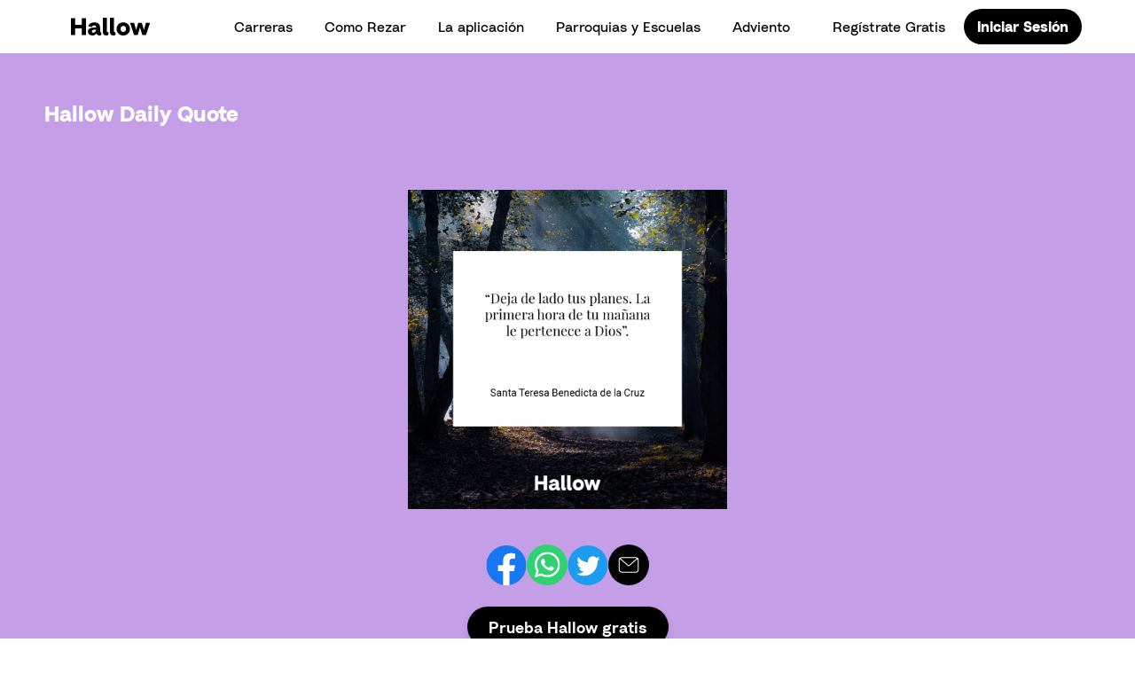

--- FILE ---
content_type: text/html; charset=UTF-8
request_url: https://hallow.com/es/daily-quote/2023-02-18/
body_size: 26969
content:
<!doctype html>
<html lang="es-ES">
  <head>
    <meta charset="utf-8">
    <meta http-equiv="x-ua-compatible" content="ie=edge">
    <meta name="viewport" content="width=device-width, initial-scale=1, shrink-to-fit=no">
    <link rel="preconnect" href="https://fonts.gstatic.com" crossorigin /><meta name='robots' content='noindex, follow' />
<link rel="alternate" hreflang="en" href="https://hallow.com/daily-quote/2023-02-18/" />
<link rel="alternate" hreflang="es" href="https://hallow.com/es/daily-quote/2023-02-18/" />
<link rel="alternate" hreflang="pt-br" href="https://hallow.com/pt-br/daily-quote/2023-02-18/" />
<link rel="alternate" hreflang="pl" href="https://hallow.com/pl/daily-quote/2023-02-18/" />
<link rel="alternate" hreflang="de" href="https://hallow.com/de/daily-quote/2023-02-18/" />
<link rel="alternate" hreflang="fr" href="https://hallow.com/fr/daily-quote/2023-02-18/" />
<link rel="alternate" hreflang="it" href="https://hallow.com/it/daily-quote/2023-02-18/" />
<link rel="alternate" hreflang="pt" href="https://hallow.com/pt/daily-quote/2023-02-18/" />
<link rel="alternate" hreflang="x-default" href="https://hallow.com/daily-quote/2023-02-18/" />

	<!-- This site is optimized with the Yoast SEO Premium plugin v24.3 (Yoast SEO v25.6) - https://yoast.com/wordpress/plugins/seo/ -->
	<title>2023-02-18 &#8211; Hallow</title>
	<meta property="og:locale" content="es_ES" />
	<meta property="og:type" content="article" />
	<meta property="og:title" content="2023-02-18" />
	<meta property="og:url" content="https://hallow.com/es/daily-quote/2023-02-18/" />
	<meta property="og:site_name" content="Hallow" />
	<meta property="article:publisher" content="https://facebook.com/hallowapp" />
	<meta property="og:image" content="https://hallow.com/wp-content/uploads/2023/02/es_2023-02-18.jpg" />
	<meta property="og:image:width" content="1080" />
	<meta property="og:image:height" content="1080" />
	<meta property="og:image:type" content="image/png" />
	<meta name="twitter:card" content="summary_large_image" />
	<meta name="twitter:site" content="@hallowapp" />
	<script type="application/ld+json" class="yoast-schema-graph">{"@context":"https://schema.org","@graph":[{"@type":"WebPage","@id":"https://hallow.com/es/daily-quote/2023-02-18/","url":"https://hallow.com/es/daily-quote/2023-02-18/","name":"2023-02-18 &#8211; Hallow","isPartOf":{"@id":"https://hallow.com/es/#website"},"primaryImageOfPage":{"@id":"https://hallow.com/es/daily-quote/2023-02-18/#primaryimage"},"image":{"@id":"https://hallow.com/es/daily-quote/2023-02-18/#primaryimage"},"thumbnailUrl":"https://hallow.com/wp-content/uploads/2023/02/es_2023-02-18.jpg","datePublished":"2023-02-16T10:00:00+00:00","breadcrumb":{"@id":"https://hallow.com/es/daily-quote/2023-02-18/#breadcrumb"},"inLanguage":"es","potentialAction":[{"@type":"ReadAction","target":["https://hallow.com/es/daily-quote/2023-02-18/"]}]},{"@type":"ImageObject","inLanguage":"es","@id":"https://hallow.com/es/daily-quote/2023-02-18/#primaryimage","url":"https://hallow.com/wp-content/uploads/2023/02/es_2023-02-18.jpg","contentUrl":"https://hallow.com/wp-content/uploads/2023/02/es_2023-02-18.jpg","width":1200,"height":1200},{"@type":"BreadcrumbList","@id":"https://hallow.com/es/daily-quote/2023-02-18/#breadcrumb","itemListElement":[{"@type":"ListItem","position":1,"name":"Home","item":"https://hallow.com/es/"},{"@type":"ListItem","position":2,"name":"2023-02-18"}]},{"@type":"WebSite","@id":"https://hallow.com/es/#website","url":"https://hallow.com/es/","name":"Hallow","description":"Catholic Prayer and Meditation App","publisher":{"@id":"https://hallow.com/es/#organization"},"potentialAction":[{"@type":"SearchAction","target":{"@type":"EntryPoint","urlTemplate":"https://hallow.com/es/?s={search_term_string}"},"query-input":{"@type":"PropertyValueSpecification","valueRequired":true,"valueName":"search_term_string"}}],"inLanguage":"es"},{"@type":"Organization","@id":"https://hallow.com/es/#organization","name":"Hallow","url":"https://hallow.com/es/","logo":{"@type":"ImageObject","inLanguage":"es","@id":"https://hallow.com/es/#/schema/logo/image/","url":"https://hallow.com/wp-content/uploads/2019/04/Purple-Logo.png","contentUrl":"https://hallow.com/wp-content/uploads/2019/04/Purple-Logo.png","width":1470,"height":292,"caption":"Hallow"},"image":{"@id":"https://hallow.com/es/#/schema/logo/image/"},"sameAs":["https://facebook.com/hallowapp","https://x.com/hallowapp","https://instagram.com/hallowapp"]}]}</script>
	<!-- / Yoast SEO Premium plugin. -->


<link rel='dns-prefetch' href='//fonts.googleapis.com' />
		<style>
			.lazyload,
			.lazyloading {
				max-width: 100%;
			}
		</style>
		<link rel='stylesheet' id='block-extras-style-css' href='https://hallow.com/wp-content/plugins/block-extras/build/block-extras.css?ver=1599674370' type='text/css' media='all' />
<link rel='stylesheet' id='wp-block-library-css' href='https://hallow.com/wp-includes/css/dist/block-library/style.min.css?ver=6.6.4' type='text/css' media='all' />
<link rel='stylesheet' id='eedee-gutenslider-init-css' href='https://hallow.com/wp-content/plugins/gutenslider/build/gutenslider-init.css?ver=1701786281' type='text/css' media='all' />
<style id='classic-theme-styles-inline-css' type='text/css'>
/*! This file is auto-generated */
.wp-block-button__link{color:#fff;background-color:#32373c;border-radius:9999px;box-shadow:none;text-decoration:none;padding:calc(.667em + 2px) calc(1.333em + 2px);font-size:1.125em}.wp-block-file__button{background:#32373c;color:#fff;text-decoration:none}
</style>
<style id='global-styles-inline-css' type='text/css'>
:root{--wp--preset--aspect-ratio--square: 1;--wp--preset--aspect-ratio--4-3: 4/3;--wp--preset--aspect-ratio--3-4: 3/4;--wp--preset--aspect-ratio--3-2: 3/2;--wp--preset--aspect-ratio--2-3: 2/3;--wp--preset--aspect-ratio--16-9: 16/9;--wp--preset--aspect-ratio--9-16: 9/16;--wp--preset--color--black: #000;--wp--preset--color--cyan-bluish-gray: #abb8c3;--wp--preset--color--white: #FFF;--wp--preset--color--pale-pink: #f78da7;--wp--preset--color--vivid-red: #cf2e2e;--wp--preset--color--luminous-vivid-orange: #ff6900;--wp--preset--color--luminous-vivid-amber: #fcb900;--wp--preset--color--light-green-cyan: #7bdcb5;--wp--preset--color--vivid-green-cyan: #00d084;--wp--preset--color--pale-cyan-blue: #8ed1fc;--wp--preset--color--vivid-cyan-blue: #0693e3;--wp--preset--color--vivid-purple: #9b51e0;--wp--preset--color--dark-purple: #380268;--wp--preset--color--dark-blue: #0A045A;--wp--preset--color--dark-green: #00393D;--wp--preset--color--maroon: #640D49;--wp--preset--color--brown: #7B1219;--wp--preset--color--medium-grey: #666;--wp--preset--color--hallow-purple: #6D0EC1;--wp--preset--color--medium-blue: #235BAD;--wp--preset--color--lime-green: #A5C62C;--wp--preset--color--red: #DD223D;--wp--preset--color--scarlet: #F53210;--wp--preset--color--light-grey: #D6D6D6;--wp--preset--color--medium-purple: #C49EE7;--wp--preset--color--turquoise: #40A7BF;--wp--preset--color--green: #52AA7E;--wp--preset--color--pink: #ED759A;--wp--preset--color--orange: #F2745F;--wp--preset--color--pale-purple: #F2EDF5;--wp--preset--color--light-blue: #CFE6F9;--wp--preset--color--light-green: #B7E5CF;--wp--preset--color--light-pink: #FFE6F2;--wp--preset--color--light-orange: #FFC9B6;--wp--preset--gradient--vivid-cyan-blue-to-vivid-purple: linear-gradient(135deg,rgba(6,147,227,1) 0%,rgb(155,81,224) 100%);--wp--preset--gradient--light-green-cyan-to-vivid-green-cyan: linear-gradient(135deg,rgb(122,220,180) 0%,rgb(0,208,130) 100%);--wp--preset--gradient--luminous-vivid-amber-to-luminous-vivid-orange: linear-gradient(135deg,rgba(252,185,0,1) 0%,rgba(255,105,0,1) 100%);--wp--preset--gradient--luminous-vivid-orange-to-vivid-red: linear-gradient(135deg,rgba(255,105,0,1) 0%,rgb(207,46,46) 100%);--wp--preset--gradient--very-light-gray-to-cyan-bluish-gray: linear-gradient(135deg,rgb(238,238,238) 0%,rgb(169,184,195) 100%);--wp--preset--gradient--cool-to-warm-spectrum: linear-gradient(135deg,rgb(74,234,220) 0%,rgb(151,120,209) 20%,rgb(207,42,186) 40%,rgb(238,44,130) 60%,rgb(251,105,98) 80%,rgb(254,248,76) 100%);--wp--preset--gradient--blush-light-purple: linear-gradient(135deg,rgb(255,206,236) 0%,rgb(152,150,240) 100%);--wp--preset--gradient--blush-bordeaux: linear-gradient(135deg,rgb(254,205,165) 0%,rgb(254,45,45) 50%,rgb(107,0,62) 100%);--wp--preset--gradient--luminous-dusk: linear-gradient(135deg,rgb(255,203,112) 0%,rgb(199,81,192) 50%,rgb(65,88,208) 100%);--wp--preset--gradient--pale-ocean: linear-gradient(135deg,rgb(255,245,203) 0%,rgb(182,227,212) 50%,rgb(51,167,181) 100%);--wp--preset--gradient--electric-grass: linear-gradient(135deg,rgb(202,248,128) 0%,rgb(113,206,126) 100%);--wp--preset--gradient--midnight: linear-gradient(135deg,rgb(2,3,129) 0%,rgb(40,116,252) 100%);--wp--preset--font-size--small: 13px;--wp--preset--font-size--medium: 20px;--wp--preset--font-size--large: 36px;--wp--preset--font-size--x-large: 42px;--wp--preset--spacing--20: 0.44rem;--wp--preset--spacing--30: 0.67rem;--wp--preset--spacing--40: 1rem;--wp--preset--spacing--50: 1.5rem;--wp--preset--spacing--60: 2.25rem;--wp--preset--spacing--70: 3.38rem;--wp--preset--spacing--80: 5.06rem;--wp--preset--shadow--natural: 6px 6px 9px rgba(0, 0, 0, 0.2);--wp--preset--shadow--deep: 12px 12px 50px rgba(0, 0, 0, 0.4);--wp--preset--shadow--sharp: 6px 6px 0px rgba(0, 0, 0, 0.2);--wp--preset--shadow--outlined: 6px 6px 0px -3px rgba(255, 255, 255, 1), 6px 6px rgba(0, 0, 0, 1);--wp--preset--shadow--crisp: 6px 6px 0px rgba(0, 0, 0, 1);}:where(.is-layout-flex){gap: 0.5em;}:where(.is-layout-grid){gap: 0.5em;}body .is-layout-flex{display: flex;}.is-layout-flex{flex-wrap: wrap;align-items: center;}.is-layout-flex > :is(*, div){margin: 0;}body .is-layout-grid{display: grid;}.is-layout-grid > :is(*, div){margin: 0;}:where(.wp-block-columns.is-layout-flex){gap: 2em;}:where(.wp-block-columns.is-layout-grid){gap: 2em;}:where(.wp-block-post-template.is-layout-flex){gap: 1.25em;}:where(.wp-block-post-template.is-layout-grid){gap: 1.25em;}.has-black-color{color: var(--wp--preset--color--black) !important;}.has-cyan-bluish-gray-color{color: var(--wp--preset--color--cyan-bluish-gray) !important;}.has-white-color{color: var(--wp--preset--color--white) !important;}.has-pale-pink-color{color: var(--wp--preset--color--pale-pink) !important;}.has-vivid-red-color{color: var(--wp--preset--color--vivid-red) !important;}.has-luminous-vivid-orange-color{color: var(--wp--preset--color--luminous-vivid-orange) !important;}.has-luminous-vivid-amber-color{color: var(--wp--preset--color--luminous-vivid-amber) !important;}.has-light-green-cyan-color{color: var(--wp--preset--color--light-green-cyan) !important;}.has-vivid-green-cyan-color{color: var(--wp--preset--color--vivid-green-cyan) !important;}.has-pale-cyan-blue-color{color: var(--wp--preset--color--pale-cyan-blue) !important;}.has-vivid-cyan-blue-color{color: var(--wp--preset--color--vivid-cyan-blue) !important;}.has-vivid-purple-color{color: var(--wp--preset--color--vivid-purple) !important;}.has-black-background-color{background-color: var(--wp--preset--color--black) !important;}.has-cyan-bluish-gray-background-color{background-color: var(--wp--preset--color--cyan-bluish-gray) !important;}.has-white-background-color{background-color: var(--wp--preset--color--white) !important;}.has-pale-pink-background-color{background-color: var(--wp--preset--color--pale-pink) !important;}.has-vivid-red-background-color{background-color: var(--wp--preset--color--vivid-red) !important;}.has-luminous-vivid-orange-background-color{background-color: var(--wp--preset--color--luminous-vivid-orange) !important;}.has-luminous-vivid-amber-background-color{background-color: var(--wp--preset--color--luminous-vivid-amber) !important;}.has-light-green-cyan-background-color{background-color: var(--wp--preset--color--light-green-cyan) !important;}.has-vivid-green-cyan-background-color{background-color: var(--wp--preset--color--vivid-green-cyan) !important;}.has-pale-cyan-blue-background-color{background-color: var(--wp--preset--color--pale-cyan-blue) !important;}.has-vivid-cyan-blue-background-color{background-color: var(--wp--preset--color--vivid-cyan-blue) !important;}.has-vivid-purple-background-color{background-color: var(--wp--preset--color--vivid-purple) !important;}.has-black-border-color{border-color: var(--wp--preset--color--black) !important;}.has-cyan-bluish-gray-border-color{border-color: var(--wp--preset--color--cyan-bluish-gray) !important;}.has-white-border-color{border-color: var(--wp--preset--color--white) !important;}.has-pale-pink-border-color{border-color: var(--wp--preset--color--pale-pink) !important;}.has-vivid-red-border-color{border-color: var(--wp--preset--color--vivid-red) !important;}.has-luminous-vivid-orange-border-color{border-color: var(--wp--preset--color--luminous-vivid-orange) !important;}.has-luminous-vivid-amber-border-color{border-color: var(--wp--preset--color--luminous-vivid-amber) !important;}.has-light-green-cyan-border-color{border-color: var(--wp--preset--color--light-green-cyan) !important;}.has-vivid-green-cyan-border-color{border-color: var(--wp--preset--color--vivid-green-cyan) !important;}.has-pale-cyan-blue-border-color{border-color: var(--wp--preset--color--pale-cyan-blue) !important;}.has-vivid-cyan-blue-border-color{border-color: var(--wp--preset--color--vivid-cyan-blue) !important;}.has-vivid-purple-border-color{border-color: var(--wp--preset--color--vivid-purple) !important;}.has-vivid-cyan-blue-to-vivid-purple-gradient-background{background: var(--wp--preset--gradient--vivid-cyan-blue-to-vivid-purple) !important;}.has-light-green-cyan-to-vivid-green-cyan-gradient-background{background: var(--wp--preset--gradient--light-green-cyan-to-vivid-green-cyan) !important;}.has-luminous-vivid-amber-to-luminous-vivid-orange-gradient-background{background: var(--wp--preset--gradient--luminous-vivid-amber-to-luminous-vivid-orange) !important;}.has-luminous-vivid-orange-to-vivid-red-gradient-background{background: var(--wp--preset--gradient--luminous-vivid-orange-to-vivid-red) !important;}.has-very-light-gray-to-cyan-bluish-gray-gradient-background{background: var(--wp--preset--gradient--very-light-gray-to-cyan-bluish-gray) !important;}.has-cool-to-warm-spectrum-gradient-background{background: var(--wp--preset--gradient--cool-to-warm-spectrum) !important;}.has-blush-light-purple-gradient-background{background: var(--wp--preset--gradient--blush-light-purple) !important;}.has-blush-bordeaux-gradient-background{background: var(--wp--preset--gradient--blush-bordeaux) !important;}.has-luminous-dusk-gradient-background{background: var(--wp--preset--gradient--luminous-dusk) !important;}.has-pale-ocean-gradient-background{background: var(--wp--preset--gradient--pale-ocean) !important;}.has-electric-grass-gradient-background{background: var(--wp--preset--gradient--electric-grass) !important;}.has-midnight-gradient-background{background: var(--wp--preset--gradient--midnight) !important;}.has-small-font-size{font-size: var(--wp--preset--font-size--small) !important;}.has-medium-font-size{font-size: var(--wp--preset--font-size--medium) !important;}.has-large-font-size{font-size: var(--wp--preset--font-size--large) !important;}.has-x-large-font-size{font-size: var(--wp--preset--font-size--x-large) !important;}
:where(.wp-block-post-template.is-layout-flex){gap: 1.25em;}:where(.wp-block-post-template.is-layout-grid){gap: 1.25em;}
:where(.wp-block-columns.is-layout-flex){gap: 2em;}:where(.wp-block-columns.is-layout-grid){gap: 2em;}
:root :where(.wp-block-pullquote){font-size: 1.5em;line-height: 1.6;}
</style>
<link rel='stylesheet' id='wpml-blocks-css' href='https://hallow.com/wp-content/plugins/sitepress-multilingual-cms/dist/css/blocks/styles.css?ver=4.6.13' type='text/css' media='all' />
<link rel='stylesheet' id='pb-accordion-blocks-style-css' href='https://hallow.com/wp-content/plugins/accordion-blocks/build/index.css?ver=1.5.0' type='text/css' media='all' />
<link rel='stylesheet' id='wpml-legacy-dropdown-click-0-css' href='https://hallow.com/wp-content/plugins/sitepress-multilingual-cms/templates/language-switchers/legacy-dropdown-click/style.min.css?ver=1' type='text/css' media='all' />
<link rel='stylesheet' id='et_monarch-css-css' href='https://hallow.com/wp-content/plugins/monarch/css/style.css?ver=1.4.14' type='text/css' media='all' />
<link rel='stylesheet' id='et-gf-open-sans-css' href='https://fonts.googleapis.com/css?family=Open+Sans%3A400%2C700&#038;ver=1.3.12' type='text/css' media='all' />
<link rel='stylesheet' id='cms-navigation-style-base-css' href='https://hallow.com/wp-content/plugins/wpml-cms-nav/res/css/cms-navigation-base.css?ver=1.5.6' type='text/css' media='screen' />
<link rel='stylesheet' id='cms-navigation-style-css' href='https://hallow.com/wp-content/plugins/wpml-cms-nav/res/css/cms-navigation.css?ver=1.5.6' type='text/css' media='screen' />
<link rel='stylesheet' id='login-with-google-css' href='https://hallow.com/wp-content/plugins/login-with-google/assets/build/css/login.css?ver=1747140324' type='text/css' media='all' />
<style id='divi-builder-style-inline-inline-css' type='text/css'>
#wp-admin-bar-et-use-visual-builder a:before{font-family:ETmodules!important;content:"\e625";font-size:30px!important;width:28px;margin-top:-3px;color:#974df3!important}#wp-admin-bar-et-use-visual-builder:hover a:before{color:#fff!important}#wp-admin-bar-et-use-visual-builder:hover a,#wp-admin-bar-et-use-visual-builder a:hover{transition:background-color .5s ease;-webkit-transition:background-color .5s ease;-moz-transition:background-color .5s ease;background-color:#7e3bd0!important;color:#fff!important}* html .clearfix,:first-child+html .clearfix{zoom:1}.iphone .et_pb_section_video_bg video::-webkit-media-controls-start-playback-button{display:none!important;-webkit-appearance:none}.et_mobile_device .et_pb_section_parallax .et_pb_parallax_css{background-attachment:scroll}.et-social-facebook a.icon:before{content:"\e093"}.et-social-twitter a.icon:before{content:"\e094"}.et-social-google-plus a.icon:before{content:"\e096"}.et-social-instagram a.icon:before{content:"\e09a"}.et-social-rss a.icon:before{content:"\e09e"}.ai1ec-single-event:after{content:" ";display:table;clear:both}.evcal_event_details .evcal_evdata_cell .eventon_details_shading_bot.eventon_details_shading_bot{z-index:3}.wp-block-divi-layout{margin-bottom:1em}#et-boc .et-l{text-shadow:none}#et-boc .et-l .hentry,#et-boc .et-l a,#et-boc .et-l a:active,#et-boc .et-l blockquote,#et-boc .et-l div,#et-boc .et-l em,#et-boc .et-l form,#et-boc .et-l h1,#et-boc .et-l h2,#et-boc .et-l h3,#et-boc .et-l h4,#et-boc .et-l h5,#et-boc .et-l h6,#et-boc .et-l hr,#et-boc .et-l iframe,#et-boc .et-l img,#et-boc .et-l input,#et-boc .et-l label,#et-boc .et-l li,#et-boc .et-l object,#et-boc .et-l ol,#et-boc .et-l p,#et-boc .et-l span,#et-boc .et-l strong,#et-boc .et-l textarea,#et-boc .et-l ul,#et-boc .et-l video{text-align:inherit;margin:0;padding:0;border:none;outline:0;vertical-align:baseline;background:transparent;letter-spacing:normal;color:inherit;box-shadow:none;-webkit-box-shadow:none;-moz-box-shadow:none;text-shadow:inherit;border-radius:0;-moz-border-radius:0;-webkit-border-radius:0;transition:none}#et-boc .et-l h1,#et-boc .et-l h2,#et-boc .et-l h3,#et-boc .et-l h4,#et-boc .et-l h5,#et-boc .et-l h6{line-height:1em;padding-bottom:10px;font-weight:500;text-transform:none;font-style:normal}#et-boc .et-l ol,#et-boc .et-l ul{list-style:none;text-align:inherit}#et-boc .et-l ol li,#et-boc .et-l ul li{padding-left:0;background:none;margin-left:0}#et-boc .et-l blockquote{quotes:none}#et-boc .et-l blockquote:after,#et-boc .et-l blockquote:before{content:"";content:none}#et-boc .et-l :focus{outline:0}#et-boc .et-l article,#et-boc .et-l aside,#et-boc .et-l footer,#et-boc .et-l header,#et-boc .et-l hgroup,#et-boc .et-l nav,#et-boc .et-l section{display:block}#et-boc .et-l input[type=email],#et-boc .et-l input[type=number],#et-boc .et-l input[type=password],#et-boc .et-l input[type=text]{height:49px}#et-boc .et-l a{text-decoration:none!important}#et-boc .et-l p{padding-bottom:1em;color:inherit!important}#et-boc .et-l p:last-of-type{padding-bottom:0}#et-boc .et-l img{max-width:100%;height:auto}#et-boc .et-l embed,#et-boc .et-l iframe,#et-boc .et-l object,#et-boc .et-l video{max-width:100%}.et-db #et-boc .et-l .et_pb_widget_area .enigma_sidebar_widget #searchform .input-group-btn,.et-db #et-boc .et-l .et_pb_widget_area .widget_search .large-2,.et-db #et-boc .et-l .et_pb_widget_area .widget_search .small-2,.et-db #et-boc .et-l .et_pb_widget_area .widget_search>form>.input-group>span.input-group-btn{position:absolute;top:0;right:0;z-index:5;width:80px}.et-db #et-boc .et-l .et_pb_module a{color:#2ea3f2}.et-db #et-boc .et-l .et_pb_module .sticky h2,.et-db #et-boc .et-l .et_pb_module h2 a{color:inherit!important}.et-db #et-boc .et-l .et_pb_module input{margin:0}.et-db #et-boc .et-l .et_pb_module .post-meta{position:relative}.et-db #et-boc .et-l .et_pb_bg_layout_dark a{color:#fff}.et-db #et-boc .et-l .et-pb-slider-arrows a:before,.et-db #et-boc .et-l .et_pb_video_play:before,.et-db #et-boc .et-l ul.et_pb_member_social_links a:before{color:inherit}.et-db #et-boc .et-l ul.et_pb_social_media_follow .et_pb_social_icon a.icon{top:auto;position:relative}.et-db #et-boc .et-l .clearfix{clear:none;display:inline;display:initial}.et-db #et-boc .et-l address.clearfix,.et-db #et-boc .et-l article.clearfix,.et-db #et-boc .et-l aside.clearfix,.et-db #et-boc .et-l blockquote.clearfix,.et-db #et-boc .et-l canvas.clearfix,.et-db #et-boc .et-l dd.clearfix,.et-db #et-boc .et-l div.clearfix,.et-db #et-boc .et-l dl.clearfix,.et-db #et-boc .et-l fieldset.clearfix,.et-db #et-boc .et-l figcaption.clearfix,.et-db #et-boc .et-l figure.clearfix,.et-db #et-boc .et-l footer.clearfix,.et-db #et-boc .et-l form.clearfix,.et-db #et-boc .et-l h1.clearfix,.et-db #et-boc .et-l h2.clearfix,.et-db #et-boc .et-l h3.clearfix,.et-db #et-boc .et-l h4.clearfix,.et-db #et-boc .et-l h5.clearfix,.et-db #et-boc .et-l h6.clearfix,.et-db #et-boc .et-l header.clearfix,.et-db #et-boc .et-l hgroup.clearfix,.et-db #et-boc .et-l hr.clearfix,.et-db #et-boc .et-l main.clearfix,.et-db #et-boc .et-l nav.clearfix,.et-db #et-boc .et-l noscript.clearfix,.et-db #et-boc .et-l ol.clearfix,.et-db #et-boc .et-l output.clearfix,.et-db #et-boc .et-l p.clearfix,.et-db #et-boc .et-l pre.clearfix,.et-db #et-boc .et-l section.clearfix,.et-db #et-boc .et-l table.clearfix,.et-db #et-boc .et-l tfoot.clearfix,.et-db #et-boc .et-l ul.clearfix,.et-db #et-boc .et-l video.clearfix{display:block}.et-db #et-boc .et-l .et_main_video_container *,.et-db #et-boc .et-l .et_pb_slide_video *,.et-db #et-boc .et-l .et_pb_video_box *{height:auto}.et-db #et-boc .et-l .et_main_video_container iframe,.et-db #et-boc .et-l .et_pb_slide_video iframe,.et-db #et-boc .et-l .et_pb_video_box iframe{height:100%}.et-db #et-boc .et-l .et_pb_module ul{overflow:visible}.et-db #et-boc .et-l .et_pb_module ol,.et-db #et-boc .et-l .et_pb_module ul,ol .et-db #et-boc .et-l .et_pb_module,ul .et-db #et-boc .et-l .et_pb_module{background:transparent}.et-db #et-boc .et-l .et_pb_module h3{display:block!important}.et-db #et-boc .et-l .et_pb_module img{max-width:100%;margin:0;border:none;padding:0;background:none;border-radius:0}.et-db #et-boc .et-l .et_pb_module img:hover{opacity:1;box-shadow:none}.et-db #et-boc .et-l .et_pb_module a:not(.wc-forward),.et-db #et-boc .et-l .et_pb_module h1 a,.et-db #et-boc .et-l .et_pb_module h2 a,.et-db #et-boc .et-l .et_pb_module h3 a,.et-db #et-boc .et-l .et_pb_module h4 a,.et-db #et-boc .et-l .et_pb_module h5 a,.et-db #et-boc .et-l .et_pb_module h6 a{line-height:1em;padding-bottom:10px;font-weight:500;text-transform:none;font-style:normal}.et-db #et-boc .et-l .et_pb_module .entry-featured-image-url{padding-bottom:0}.et-db #et-boc .et-l .et_pb_module blockquote{margin:20px 0 30px;padding-left:20px;border-left:5px solid;border-color:#2ea3f2;font-style:normal}.et-db #et-boc .et-l .et_pb_module input[type=radio]{margin-right:7px}.et-db #et-boc .et-l .et_pb_module input.text:not(.qty),.et-db #et-boc .et-l .et_pb_module input.title,.et-db #et-boc .et-l .et_pb_module input[type=email],.et-db #et-boc .et-l .et_pb_module input[type=password],.et-db #et-boc .et-l .et_pb_module input[type=tel],.et-db #et-boc .et-l .et_pb_module input[type=text],.et-db #et-boc .et-l .et_pb_module input select,.et-db #et-boc .et-l .et_pb_module input textarea{border:1px solid #bbb;color:#4e4e4e;padding:5px 10px;height:auto;width:auto}.et-db #et-boc .et-l .et_pb_module #email{width:100%}.et-db #et-boc .et-l .et-pb-slider-arrows a{color:inherit}.et-db #et-boc .et-l .et_pb_post .post-meta a{color:inherit!important}.et-db #et-boc .et-l .et_pb_counter_amount_number{letter-spacing:inherit;text-decoration:inherit}.et-db #et-boc .et-l .et_pb_blurb img{width:inherit}.et-db #et-boc .et-l .comment-content *,.et-db #et-boc .et-l .et_pb_blurb_container,.et-db #et-boc .et-l .et_pb_blurb_container *,.et-db #et-boc .et-l .et_pb_blurb_content,.et-db #et-boc .et-l .et_pb_newsletter_button_text,.et-db #et-boc .et-l .et_pb_newsletter_description *,.et-db #et-boc .et-l .et_pb_promo_description,.et-db #et-boc .et-l .et_pb_promo_description *{letter-spacing:inherit}.et-db #et-boc .et-l .et_pb_image img{width:inherit}.et-db #et-boc .et-l .et_pb_image a{line-height:0;padding-bottom:0}.et-db #et-boc .et-l .et_pb_newsletter_description{letter-spacing:inherit}.et-db #et-boc .et-l .et_pb_newsletter_form p input{background-color:#fff!important;width:100%!important}.et-db #et-boc .et-l .et_pb_text *{letter-spacing:inherit}.et-db #et-boc .et-l .et-db .et_pb_section{background-color:transparent}.et-db #et-boc .et-l .et_pb_section *{-webkit-font-smoothing:antialiased}.et-db #et-boc .et-l .pagination{width:100%;clear:both}.et-db #et-boc .et-l .pagination:after,.et-db #et-boc .et-l .pagination:before{visibility:hidden}.et-db #et-boc .et-l .pagination a{width:auto;border:none;background:transparent}.et-db #et-boc .et-l .wp-pagenavi{text-align:right;border-top:1px solid #e2e2e2;padding-top:13px;clear:both;margin-bottom:30px}.et-db #et-boc .et-l .wp-pagenavi a,.et-db #et-boc .et-l .wp-pagenavi span{color:#666;margin:0 5px;text-decoration:none;font-size:14px!important;font-weight:400!important;border:none!important}.et-db #et-boc .et-l .wp-pagenavi .nextpostslink,.et-db #et-boc .et-l .wp-pagenavi .previouspostslink{color:#999!important}.et-db #et-boc .et-l .wp-pagenavi a:hover,.et-db #et-boc .et-l .wp-pagenavi span.current{color:#82c0c7!important}.et-db #et-boc .et-l .nav-previous{float:left}.et-db #et-boc .et-l .nav-next{float:right}.et-db #et-boc .et-l article .et_pb_text_color_light,.et-db #et-boc .et-l article .et_pb_text_color_light a,.et-db #et-boc .et-l article .et_pb_text_color_light a:hover,.et-db #et-boc .et-l article .et_pb_text_color_light a:visited,.et-db #et-boc .et-l article .et_pb_text_color_light blockquote{color:#fff}.et-db #et-boc .et-l .et_pb_posts .et_pb_post{padding:0;border-top:none;border-left:0;border-right:0;border-bottom:none;background:transparent;width:100%;margin-top:0}.et-db #et-boc .et-l .et_pb_posts .et_pb_post .entry-title a,.et-db #et-boc .et-l .et_pb_posts .et_pb_post .post-content,.et-db #et-boc .et-l .et_pb_posts .et_pb_post .post-content *,.et-db #et-boc .et-l .et_pb_posts .et_pb_post .post-meta a,.et-db #et-boc .et-l .et_pb_posts .et_pb_post .post-meta span{letter-spacing:inherit}.et-db #et-boc .et-l .et_pb_blog_grid blockquote:before,.et-db #et-boc .et-l .et_pb_posts blockquote:before{display:none}.et-db #et-boc .et-l .et_pb_blog_grid a.more-link,.et-db #et-boc .et-l .et_pb_posts a.more-link{position:relative;color:inherit!important;font-size:inherit;background-color:transparent!important;float:none!important;padding:0!important;text-transform:none;line-height:normal;display:block;font-family:inherit;bottom:auto;right:auto}.et-db #et-boc .et-l .et_pb_blog_grid .column{width:100%;margin:0}.et-db #et-boc .et-l .et_pb_blog_grid .et_pb_post{padding:19px!important;background-image:none!important;float:none;width:100%;margin-top:0}.et-db #et-boc .et-l .et_pb_blog_grid .et_pb_image_container{max-width:none}.et-db #et-boc .et-l .et_pb_blog_grid_wrapper .et_pb_blog_grid article{border-bottom:1px solid #ddd!important}.et-db #et-boc .et-l .et_pb_grid_item.entry{padding:0}.et-db #et-boc .et-l .et_pb_module ul,.et-db #et-boc .et-l ul.et_pb_module{margin:0}.et-db #et-boc .et-l .et_pb_module li{list-style:none}.et-db #et-boc .et-l .et_pb_module a,.et-db #et-boc .et-l .et_pb_module a:hover{text-decoration:none}.et-db #et-boc .et-l .et_pb_module h1,.et-db #et-boc .et-l .et_pb_module h2,.et-db #et-boc .et-l .et_pb_module h3,.et-db #et-boc .et-l .et_pb_module h4,.et-db #et-boc .et-l .et_pb_module h5,.et-db #et-boc .et-l .et_pb_module h6{margin:0;text-align:inherit}.et-db #et-boc .et-l .et_pb_module .column{padding:0}.et-db #et-boc .et-l .et_pb_module p{margin:0;text-align:inherit}.et-db #et-boc .et-l .et_pb_module a:focus{outline:none}.et-db #et-boc .et-l .et_pb_module img{display:inline}.et-db #et-boc .et-l .et_pb_module span.percent-value{font-size:inherit;letter-spacing:inherit}.et-db #et-boc .et-l .et_pb_module .hentry{box-shadow:none}.et-db #et-boc .et-l .et_pb_blurb_content ol,.et-db #et-boc .et-l .et_pb_blurb_content ul,.et-db #et-boc .et-l .et_pb_code ol,.et-db #et-boc .et-l .et_pb_code ul,.et-db #et-boc .et-l .et_pb_fullwidth_header .header-content ol,.et-db #et-boc .et-l .et_pb_fullwidth_header .header-content ul,.et-db #et-boc .et-l .et_pb_newsletter_description_content ol,.et-db #et-boc .et-l .et_pb_newsletter_description_content ul,.et-db #et-boc .et-l .et_pb_promo_description ol,.et-db #et-boc .et-l .et_pb_promo_description ul,.et-db #et-boc .et-l .et_pb_slide_content ol,.et-db #et-boc .et-l .et_pb_slide_content ul,.et-db #et-boc .et-l .et_pb_tab ol,.et-db #et-boc .et-l .et_pb_tab ul,.et-db #et-boc .et-l .et_pb_team_member_description ol,.et-db #et-boc .et-l .et_pb_team_member_description ul,.et-db #et-boc .et-l .et_pb_testimonial_description_inner ol,.et-db #et-boc .et-l .et_pb_testimonial_description_inner ul,.et-db #et-boc .et-l .et_pb_text ol,.et-db #et-boc .et-l .et_pb_text ul,.et-db #et-boc .et-l .et_pb_toggle_content ol,.et-db #et-boc .et-l .et_pb_toggle_content ul{margin-top:15px;margin-bottom:15px;margin-left:25px}.et-db #et-boc .et-l .et_pb_blurb_content ul li,.et-db #et-boc .et-l .et_pb_code ul li,.et-db #et-boc .et-l .et_pb_fullwidth_header .header-content ul li,.et-db #et-boc .et-l .et_pb_newsletter_description_content ul li,.et-db #et-boc .et-l .et_pb_promo_description ul li,.et-db #et-boc .et-l .et_pb_slide_content ul li,.et-db #et-boc .et-l .et_pb_tab ul li,.et-db #et-boc .et-l .et_pb_team_member_description ul li,.et-db #et-boc .et-l .et_pb_testimonial_description_inner ul li,.et-db #et-boc .et-l .et_pb_text ul li,.et-db #et-boc .et-l .et_pb_toggle_content ul li{list-style:disc}.et-db #et-boc .et-l .et_pb_blurb_content ol li,.et-db #et-boc .et-l .et_pb_code ol li,.et-db #et-boc .et-l .et_pb_fullwidth_header .header-content ol li,.et-db #et-boc .et-l .et_pb_newsletter_description_content ol li,.et-db #et-boc .et-l .et_pb_promo_description ol li,.et-db #et-boc .et-l .et_pb_slide_content ol li,.et-db #et-boc .et-l .et_pb_tab ol li,.et-db #et-boc .et-l .et_pb_team_member_description ol li,.et-db #et-boc .et-l .et_pb_testimonial_description_inner ol li,.et-db #et-boc .et-l .et_pb_text ol li,.et-db #et-boc .et-l .et_pb_toggle_content ol li{list-style:decimal}.et-db #et-boc .et-l .et_pb_section{margin-bottom:0}.et-db #et-boc .et-l .widget .widget-title,.et-db #et-boc .et-l .widget a{color:inherit}.et-db #et-boc .et-l span.et_portfolio_image{position:relative;display:block}.et-db #et-boc .et-l span.et_portfolio_image img{display:block}.et-db #et-boc .et-l .et_audio_container .mejs-time.mejs-currenttime-container.custom{line-height:18px}.et-db #et-boc .et-l hr.et_pb_module{background-color:transparent;background-image:none;margin:0;padding:0}.et-db #et-boc .et-l .et-pb-slider-arrows a,.et-db #et-boc .et-l .et_pb_blurb_container h4 a,.et-db #et-boc .et-l .et_pb_module .post-meta a,.et-db #et-boc .et-l .et_pb_module h2 a,.et-db #et-boc .et-l .et_pb_module li a,.et-db #et-boc .et-l .et_pb_portfolio_item a,.et-db #et-boc .et-l .et_pb_testimonial_meta a{border-bottom:none}.et-db #et-boc .et-l .et_pb_portfolio_filter a{letter-spacing:inherit;line-height:inherit}.et-db #et-boc .et-l .et_pb_portfolio img{width:100%}.et-db #et-boc .et-l .et_pb_filterable_portfolio.et_pb_filterable_portfolio_grid .hentry,.et-db #et-boc .et-l .et_pb_fullwidth_portfolio .hentry,.et-db #et-boc .et-l .et_pb_portfolio_grid .hentry{padding:0;border:none;clear:none}.et-db #et-boc .et-l .et_pb_filterable_portfolio .hentry:after,.et-db #et-boc .et-l .et_pb_fullwidth_portfolio .hentry:after,.et-db #et-boc .et-l .et_pb_portfolio .hentry:after,.et-db #et-boc .et-l .et_pb_portfolio_grid .hentry:after{background:transparent}.et-db #et-boc .et-l .et_pb_filterable_portfolio_grid .et_pb_portfolio_item h2{font-size:26px}.et-db #et-boc .et-l .et_pb_filterable_portfolio .et_pb_portfolio_filter a{max-width:none}.et-db #et-boc .et-l .et_pb_filterable_portfolio .et_pb_portfolio_filter li{color:#666}.et-db #et-boc .et-l .et_pb_filterable_portfolio .et_pb_portfolio_filter li a{color:inherit!important}.et-db #et-boc .et-l .et_pb_filterable_portfolio .et_pb_portfolio_filter li a:hover{color:#666!important}.et-db #et-boc .et-l .et_pb_filterable_portfolio h2 a{letter-spacing:inherit}.et-db #et-boc .et-l .et_pb_portfolio_filters li a.active{color:#82c0c7!important}.et-db #et-boc .et-l .et_pb_module .hentry.has-post-thumbnail:first-child{margin-top:0}.et-db #et-boc .et-l .et_pb_portfolio_items .hentry,.et-db #et-boc .et-l .format-quote.hentry{padding:0}.et-db #et-boc .et-l .et-bg-layout-dark{text-shadow:none;color:inherit}.et-db #et-boc .et-l .et_pb_slide_image img{margin:0}.et-db #et-boc .et-l .et_pb_slide_description h2{line-height:1em;padding-bottom:10px}.et-db #et-boc .et-l .et_pb_slider .mejs-offscreen{display:none}.et-db #et-boc .et-l .et_pb_slide_content *{letter-spacing:inherit}.et-db #et-boc .et-l .et_pb_countdown_timer .section{width:auto}.et-db #et-boc .et-l .et_pb_widget_area{max-width:100%}.et-db #et-boc .et-l .et_pb_widget_area #searchform,.et-db #et-boc .et-l .et_pb_widget_area #searchform #s,.et-db #et-boc .et-l .et_pb_widget_area *,.et-db #et-boc .et-l .et_pb_widget_area input.search-field{max-width:100%;word-wrap:break-word;box-sizing:border-box;-webkit-box-sizing:border-box;-moz-box-sizing:border-box}.et-db #et-boc .et-l .et_pb_widget_area .widget{border:none;background:transparent;padding:0;box-shadow:none}.et-db #et-boc .et-l .et_pb_widget_area .widget:after{background:transparent}.et-db #et-boc .et-l .et_pb_widget_area .widget-title{border-bottom:none}.et-db #et-boc .et-l .et_pb_widget_area>.widget-title:not(:first-child){margin-top:30px}.et-db #et-boc .et-l .et_pb_widget_area .widget-title,.et-db #et-boc .et-l .et_pb_widget_area h1:first-of-type,.et-db #et-boc .et-l .et_pb_widget_area h2:first-of-type,.et-db #et-boc .et-l .et_pb_widget_area h3:first-of-type,.et-db #et-boc .et-l .et_pb_widget_area h4:first-of-type,.et-db #et-boc .et-l .et_pb_widget_area h5:first-of-type,.et-db #et-boc .et-l .et_pb_widget_area h6:first-of-type{font-weight:500;font-style:normal}.et-db #et-boc .et-l .et_pb_widget_area .widget-title:before,.et-db #et-boc .et-l .et_pb_widget_area h1:first-of-type:before,.et-db #et-boc .et-l .et_pb_widget_area h2:first-of-type:before,.et-db #et-boc .et-l .et_pb_widget_area h3:first-of-type:before,.et-db #et-boc .et-l .et_pb_widget_area h4:first-of-type:before,.et-db #et-boc .et-l .et_pb_widget_area h5:first-of-type:before,.et-db #et-boc .et-l .et_pb_widget_area h6:first-of-type:before{display:none}.et-db #et-boc .et-l .et_pb_widget_area .widgettitle{font-size:18px;padding-bottom:10px}.et-db #et-boc .et-l .et_pb_widget_area .enigma_sidebar_widget,.et-db #et-boc .et-l .et_pb_widget_area .fwidget,.et-db #et-boc .et-l .et_pb_widget_area .sb-widget,.et-db #et-boc .et-l .et_pb_widget_area .widget,.et-db #et-boc .et-l .et_pb_widget_area .widget-box,.et-db #et-boc .et-l .et_pb_widget_area .widget-container,.et-db #et-boc .et-l .et_pb_widget_area .widget-wrapper{margin-top:0;margin-bottom:30px;color:inherit}.et-db #et-boc .et-l .et_pb_widget_area ul li{margin-top:.25em;margin-bottom:.25em;background:none;margin-left:0}.et-db #et-boc .et-l .et_pb_widget_area ul li:after,.et-db #et-boc .et-l .et_pb_widget_area ul li:before{display:none}.et-db #et-boc .et-l .et_pb_widget_area ul ul{border-top:none}.et-db #et-boc .et-l .et_pb_widget_area ul ul li{margin-top:5px;margin-left:15px}.et-db #et-boc .et-l .et_pb_widget_area ul ul li:last-child{border-bottom:none;margin-bottom:0}.et-db #et-boc .et-l .et_pb_widget_area .widgettitle:before{display:none}.et-db #et-boc .et-l .et_pb_widget_area select{margin-right:0;margin-left:0;width:auto}.et-db #et-boc .et-l .et_pb_widget_area img{max-width:100%!important}.et-db #et-boc .et-l .et_pb_widget_area .enigma_sidebar_widget ul li a{display:inline-block;margin-left:0;padding-left:0}.et-db #et-boc .et-l .et_pb_widget_area .enigma_sidebar_widget ul ul li:last-child{padding-bottom:0}.et-db #et-boc .et-l .et_pb_widget_area #searchform,.et-db #et-boc .et-l .et_pb_widget_area .widget_search form{position:relative;padding:0;background:none;margin-top:0;margin-left:0;margin-right:0;display:block;width:100%;height:auto;border:none}.et-db #et-boc .et-l .et_pb_widget_area #searchform input[type=text],.et-db #et-boc .et-l .et_pb_widget_area .enigma_sidebar_widget #searchform input[type=text],.et-db #et-boc .et-l .et_pb_widget_area .widget_search .search-field,.et-db #et-boc .et-l .et_pb_widget_area .widget_search input[type=search],.et-db #et-boc .et-l .et_pb_widget_area .widget_search input[type=text]{position:relative;margin:0;padding:.7em 90px .7em .7em!important;min-width:0;width:100%!important;height:40px!important;font-size:14px;line-height:normal;border:1px solid #ddd!important;color:#666;border-radius:3px!important;display:block;background:#fff!important;background-image:none!important;box-shadow:none!important;float:none!important}.et-db #et-boc .et-l .et_pb_widget_area .et-narrow-wrapper #searchform input[type=text]{padding-right:.7em!important}.et-db #et-boc .et-l .et_pb_widget_area #searchform input[type=submit],.et-db #et-boc .et-l .et_pb_widget_area .enigma_sidebar_widget #searchform button{background-color:#ddd!important;font-size:14px;text-transform:none!important;padding:0 .7em!important;min-width:0;width:80px!important;height:40px!important;-webkit-border-top-right-radius:3px!important;-webkit-border-bottom-right-radius:3px!important;-moz-border-radius-topright:3px!important;-moz-border-radius-bottomright:3px;border-top-right-radius:3px;border-bottom-right-radius:3px;position:absolute!important;left:auto;right:0!important;top:0!important;display:inline-block!important;clip:auto;text-align:center;box-shadow:none!important;cursor:pointer;color:#666!important;text-indent:0!important;background-image:none!important;border:none!important;margin:0!important;float:none!important}.et-db #et-boc .et-l .et_pb_widget_area .et-narrow-wrapper #searchform input[type=submit],.et-db #et-boc .et-l .et_pb_widget_area .widget_search .search-submit,.et-db #et-boc .et-l .et_pb_widget_area .widget_search button,.et-db #et-boc .et-l .et_pb_widget_area .widget_search form.searchform>button,.et-db #et-boc .et-l .et_pb_widget_area .widget_search input[type=submit]{position:relative!important;margin-top:1em!important;-webkit-border-top-left-radius:3px!important;-webkit-border-bottom-left-radius:3px!important;-moz-border-radius-topleft:3px!important;-moz-border-radius-bottomleft:3px;border-top-left-radius:3px;border-bottom-left-radius:3px}.et-db #et-boc .et-l .et_pb_widget_area .widget_search .themeform.searchform div:after,.et-db #et-boc .et-l .et_pb_widget_area .widget_search form:before{display:none}.et-db #et-boc .et-l .et_pb_widget_area .widget_search .input-group,.et-db #et-boc .et-l .et_pb_widget_area .widget_search fieldset,.et-db #et-boc .et-l .et_pb_widget_area .widget_search label{display:block;max-width:100%!important}.et-db #et-boc .et-l .et_pb_widget_area .widget_search.et-narrow-wrapper input[type=search],.et-db #et-boc .et-l .et_pb_widget_area .widget_search.et-narrow-wrapper input[type=text],.et-db #et-boc .et-l .et_pb_widget_area .widget_search.et-no-submit-button input[type=search],.et-db #et-boc .et-l .et_pb_widget_area .widget_search.et-no-submit-button input[type=text]{padding-right:.7em!important}.et-db #et-boc .et-l .et_pb_widget_area .widget_search .search-submit:hover,.et-db #et-boc .et-l .et_pb_widget_area .widget_search input[type=submit]:hover{background:#ddd}.et-db #et-boc .et-l .et_pb_widget_area .widget_search button.search-submit .screen-reader-text{display:inline-block;clip:auto;width:auto;height:auto;position:relative!important;line-height:normal;color:#666}.et-db #et-boc .et-l .et_pb_widget_area .widget_search button.search-submit:before{display:none}.et-db #et-boc .et-l .et_pb_widget_area .widget_search form.form-search .input-group-btn,.et-db #et-boc .et-l .et_pb_widget_area .widget_search form.searchform #search-button-box{position:absolute;top:0;right:0;width:80px;height:40px;z-index:12}.et-db #et-boc .et-l .et_pb_widget_area .widget_search.et-narrow-wrapper form.form-search .input-group-btn,.et-db #et-boc .et-l .et_pb_widget_area .widget_search.et-narrow-wrapper form.searchform #search-button-box,.et-db #et-boc .et-l .et_pb_widget_area .widget_search.et-no-submit-button form.form-search .input-group-btn,.et-db #et-boc .et-l .et_pb_widget_area .widget_search.et-no-submit-button form.searchform #search-button-box{position:relative!important}.et-db #et-boc .et-l .et_pb_widget_area .widget_search .seach_section fieldset{padding:0;margin:0}.et-db #et-boc .et-l .et_pb_widget_area .widget_search .seach_section fieldset .searchsub,.et-db #et-boc .et-l .et_pb_widget_area .widget_search .seach_section fieldset .searchtext{padding:0;background:none}.et-db #et-boc .et-l .et_pb_widget_area .widget_search .assistive-text,.et-db #et-boc .et-l .et_pb_widget_area .widget_search>form>div>.screen-reader-text[for=s]{display:none}.et-db #et-boc .et-l .et_pb_widget_area .widget_search .enigma_sidebar_widget .input-group{display:block}.et-db #et-boc .et-l .et_pb_widget_area .widget_search.et-narrow-wrapper>form>.input-group>span.input-group-btn,.et-db #et-boc .et-l .et_pb_widget_area .widget_search.et-no-submit-button>form>.input-group>span.input-group-btn{position:relative!important}.et-db #et-boc .et-l .et_pb_widget_area .widget_search table.searchform td.searchfield{width:auto;border:none}.et-db #et-boc .et-l .et_pb_widget_area .widget_search table.searchform td.searchbutton{border:none;background:transparent}.et-db #et-boc .et-l .et_pb_widget_area .widget_search .large-10,.et-db #et-boc .et-l .et_pb_widget_area .widget_search .small-10{width:100%}.et-db #et-boc .et-l .et_pb_widget_area .widget_search div.search-field{border:none!important;padding:0!important}.et-db #et-boc .et-l .et_pb_widget_area .widget_search #searchform:after{display:none}.et-db #et-boc .et-l .et_pb_widget_area .enigma_sidebar_widget .input-group{display:block}.et-db #et-boc .et-l .et_pb_widget_area #calendar_wrap{width:100%}.et-db #et-boc .et-l .et_pb_widget_area #wp-calendar,.et-db #et-boc .et-l .et_pb_widget_area .widget_calendar table{table-layout:fixed;width:100%;margin:0}.et-db #et-boc .et-l .et_pb_widget_area .widget_calendar table td,.et-db #et-boc .et-l .et_pb_widget_area .widget_calendar table th{background:transparent}.et-db #et-boc .et-l .et_pb_widget_area .widget_nav_menu ul,.et-db #et-boc .et-l .et_pb_widget_area .widget_nav_menu ul li{display:block}.et-db #et-boc .et-l .et_pb_widget_area .widget_nav_menu .menu{font-family:inherit}.et-db #et-boc .et-l .et_pb_widget_area .widget_nav_menu .menu-item-has-children>a:after,.et-db #et-boc .et-l .et_pb_widget_area .widget_nav_menu .menu li>ul:before{display:none}.et-db #et-boc .et-l .et_pb_newsletter input#email{float:none;max-width:100%}.et-db #et-boc .et-l .et_pb_newsletter_form input{outline:none!important;box-shadow:none!important}.et-db #et-boc .et-l .et_pb_fullwidth_header .et_pb_fullwidth_header_container{float:none}.et-db #et-boc .et-l .et_quote_content blockquote{background-color:transparent!important}.et-db #et-boc .et-l .et_pb_bg_layout_dark .widget,.et-db #et-boc .et-l .et_pb_bg_layout_dark h1 a,.et-db #et-boc .et-l .et_pb_bg_layout_dark h2 a,.et-db #et-boc .et-l .et_pb_bg_layout_dark h3 a,.et-db #et-boc .et-l .et_pb_bg_layout_dark h4 a,.et-db #et-boc .et-l .et_pb_bg_layout_dark h5 a,.et-db #et-boc .et-l .et_pb_bg_layout_dark h6 a{color:inherit!important}.et-db #et-boc .et-l .et-menu-nav{padding:0 5px;margin-bottom:0;overflow:visible!important;background:transparent;border:none}.et-db #et-boc .et-l .et-menu a{padding-top:0;color:inherit!important;background:transparent;text-decoration:inherit!important}.et-db #et-boc .et-l .et-menu a:hover{background:inherit}.et-db #et-boc .et-l .et-menu.nav li,.et-db #et-boc .et-l .et-menu.nav li a{float:none}.et-db #et-boc .et-l .et-menu.nav li ul{display:block;border-radius:0;border-left:none;border-right:none;border-bottom:none}.et-db #et-boc .et-l .et-menu.nav li li{padding:0 20px!important;border-bottom:none;background:inherit}.et-db #et-boc .et-l .et-menu.nav li li a{padding:6px 20px!important;border:none}.et-db #et-boc .et-l .et-menu.nav>li>ul{top:auto}.et-db #et-boc .et-l .et_pb_fullwidth_menu .mobile_nav,.et-db #et-boc .et-l .et_pb_menu .mobile_nav{display:block}.et-db #et-boc .et-l .et_pb_fullwidth_menu .mobile_nav>span,.et-db #et-boc .et-l .et_pb_menu .mobile_nav>span{width:auto;height:auto;top:auto;right:auto}.et-db #et-boc .et-l .et_pb_fullwidth_menu .mobile_nav.opened>span,.et-db #et-boc .et-l .et_pb_menu .mobile_nav.opened>span{transform:none}.et-db #et-boc .et-l .et_pb_fullwidth_menu .et_mobile_menu li>a,.et-db #et-boc .et-l .et_pb_menu .et_mobile_menu li>a{color:inherit!important;background:none;width:100%;padding:10px 5%!important}.et-db #et-boc .et-l .et_pb_fullwidth_menu .et_mobile_menu>.menu-item-has-children>a,.et-db #et-boc .et-l .et_pb_menu .et_mobile_menu>.menu-item-has-children>a{background-color:rgba(0,0,0,.03)}.et-db #et-boc .et-l .et_pb_fullwidth_menu .et_mobile_menu li li,.et-db #et-boc .et-l .et_pb_menu .et_mobile_menu li li{padding-left:5%!important}.et-db #et-boc .et-l ul.et_pb_member_social_links{margin-top:20px}.et-db #et-boc .et-l .mejs-container,.et-db #et-boc .et-l .mejs-container .mejs-controls,.et-db #et-boc .et-l .mejs-embed,.et-db #et-boc .et-l .mejs-embed body{background:#222}.et-db #et-boc .et-l .mejs-controls .mejs-horizontal-volume-slider .mejs-horizontal-volume-total,.et-db #et-boc .et-l .mejs-controls .mejs-time-rail .mejs-time-total{background:hsla(0,0%,100%,.33)}.et-db #et-boc .et-l .mejs-controls .mejs-time-rail .mejs-time-total{margin:5px}.et-db #et-boc .et-l .mejs-controls div.mejs-time-rail{padding-top:5px}.et-db #et-boc .et-l .mejs-controls .mejs-horizontal-volume-slider .mejs-horizontal-volume-current,.et-db #et-boc .et-l .mejs-controls .mejs-time-rail .mejs-time-loaded{background:#fff}.et-db #et-boc .et-l .mejs-controls .mejs-time-rail .mejs-time-current{background:#0073aa}.et-db #et-boc .et-l .mejs-controls .mejs-time-rail .mejs-time-float{background:#eee;border:1px solid #333;margin-left:-18px;text-align:center;color:#111}.et-db #et-boc .et-l .mejs-controls .mejs-time-rail .mejs-time-float-current{margin:2px}.et-db #et-boc .et-l .mejs-controls .mejs-time-rail .mejs-time-float-corner{border:5px solid transparent;border-top-color:#eee;border-radius:0}.et-db #et-boc .et-l .mejs-container .mejs-controls .mejs-time{color:#fff;padding:10px 3px 0;box-sizing:content-box}.et-db #et-boc .et-l .et_pb_audio_module button{box-shadow:none;text-shadow:none;min-height:0}.et-db #et-boc .et-l .et_pb_audio_module button:before{position:relative}.et-db #et-boc .et-l .et_pb_audio_module_content h2{padding-bottom:10px;line-height:1em}.et-db #et-boc .et-l .et_audio_container .mejs-mediaelement{background:transparent}.et-db #et-boc .et-l .et_audio_container .mejs-clear,.et-db #et-boc .et-l .et_audio_container .mejs-time-handle,.et-db #et-boc .et-l .et_audio_container .mejs-volume-slider{display:block!important}.et-db #et-boc .et-l .et_audio_container span.mejs-currenttime{text-shadow:none}.et-db #et-boc .et-l .et_audio_container p.et_audio_module_meta{margin-bottom:17px}.et-db #et-boc .et-l .et_audio_container .mejs-button.mejs-playpause-button,.et-db #et-boc .et-l .et_audio_container .mejs-button.mejs-playpause-button button,.et-db #et-boc .et-l .et_audio_container .mejs-button.mejs-volume-button,.et-db #et-boc .et-l .et_audio_container .mejs-button.mejs-volume-button button{border:none;box-shadow:none}.et-db #et-boc .et-l .et_audio_container .mejs-button.mejs-playpause-button button:before{top:0}.et-db #et-boc .et-l .et_audio_container .mejs-button.mejs-volume-button.mejs-mute,.et-db #et-boc .et-l .et_audio_container .mejs-button.mejs-volume-button.mejs-unmute{position:relative;float:left;clear:none!important;top:auto}.et-db #et-boc .et-l .et_audio_container .mejs-button button:focus{text-decoration:none!important}.et-db #et-boc .et-l .et_audio_container .mejs-controls{box-shadow:none;bottom:auto!important}.et-db #et-boc .et-l .et_audio_container .mejs-controls div.mejs-time-rail{width:auto!important}.et-db #et-boc .et-l .et_audio_container .mejs-controls .mejs-time-rail span{height:10px}.et-db #et-boc .et-l .et_audio_container .mejs-controls .mejs-time-rail a,.et-db #et-boc .et-l .et_audio_container .mejs-controls .mejs-time-rail span{width:auto}.et-db #et-boc .et-l .et_audio_container .mejs-controls .mejs-time-rail .mejs-time-handle{border-radius:5px}.et-db #et-boc .et-l .et_audio_container .mejs-controls .mejs-time-rail .mejs-time-float{border:none!important;color:inherit!important}.et-db #et-boc .et-l .et_audio_container .mejs-controls .mejs-horizontal-volume-slider{width:50px}.et-db #et-boc .et-l .et_audio_container span.mejs-offscreen{display:none}.et-db #et-boc .et-l .et_audio_container span.mejs-time-handle{background-color:#fff}.et-db #et-boc .et-l .et_audio_container span.mejs-time-float-current{min-width:30px}.et-db #et-boc .et-l .et_audio_container .mejs-container{background-color:transparent!important}.et-db #et-boc .et-l .et_audio_container .mejs-container span.mejs-currenttime{display:inline-block}.et-db #et-boc .et-l .et_audio_container .mejs-container .mejs-controls .mejs-time span{line-height:1em}.et-db #et-boc .et-l .et_audio_container .mejs-container .mejs-horizontal-volume-current,.et-db #et-boc .et-l .et_audio_container .mejs-container .mejs-time-current{background:#fff!important}.et-db #et-boc .et-l .et_audio_container .mejs-container .mejs-pause{top:0}.et-db #et-boc .et-l .et_audio_container button:focus{box-shadow:none}.et-db #et-boc .et-l .et_audio_container .mejs-play button:after,.et-db #et-boc .et-l .mejs-pause button:after,.et-db #et-boc .et-l .mejs-volume-button button:after{display:none!important}.et-db #et-boc .et-l .et_pb_column .et_pb_shop_grid .woocommerce ul.products li.product:nth-child(n){float:left!important}.et-db #et-boc .et-l .et_pb_module .woocommerce-page ul.products li.product,.et-db #et-boc .et-l .et_pb_module .woocommerce-page ul.products li.product h3,.et-db #et-boc .et-l .et_pb_module .woocommerce ul.products li.product,.et-db #et-boc .et-l .et_pb_module .woocommerce ul.products li.product h3{background-color:transparent}.et-db #et-boc .et-l .et_pb_module .woocommerce ul.products li.product h3{padding:.3em 0}.et-db #et-boc .et-l .et_pb_module.et_pb_shop_grid:before{display:none}.et-db #et-boc .et-l .et_pb_module .star-rating span{letter-spacing:inherit;padding-top:1.5em}.et-db #et-boc .et-l .product.et-background-image{box-shadow:none}.et-db #et-boc .et-l .et_pb_shop .onsale{box-sizing:content-box;z-index:3;background:#ef8f61;color:#fff;padding:6px 18px;font-size:20px;border-radius:3px;width:auto;height:auto;line-height:1.6em;text-transform:none;font-weight:400;min-width:0;min-height:0;position:absolute;top:20px!important;left:20px!important;right:auto;transform:none}.et-db #et-boc .et-l .et_pb_shop .featured{display:inline-block!important}.et-db #et-boc .et-l .et_pb_shop .woocommerce ul.products{margin-left:0!important}.et-db #et-boc .et-l .et_pb_shop .woocommerce ul.products .entry{overflow:visible}.et-db #et-boc .et-l .et_pb_shop .woocommerce ul.products li.last{margin-right:0!important}.et-db #et-boc .et-l .et_pb_shop .woocommerce ul.products li.product{float:left;margin:0 3.8% 2.992em 0;padding:0;position:relative;width:22.05%}.et-db #et-boc .et-l .et_pb_shop .woocommerce ul.products li.product .button{max-width:100%;white-space:normal;padding:.618em 1em}.et-db #et-boc .et-l .et_pb_shop .woocommerce ul.products li.product a img{width:100%;height:auto;display:block;margin:0 0 1em;box-shadow:none}.et-db #et-boc .et-l .et_pb_shop .woocommerce.columns-1 ul.products li.product{width:100%;margin-right:0}.et-db #et-boc .et-l .et_pb_shop .woocommerce.columns-2 ul.products li.product{width:48%}.et-db #et-boc .et-l .et_pb_shop .woocommerce.columns-3 ul.products li.product{width:30.75%}.et-db #et-boc .et-l .et_pb_shop .woocommerce.columns-5 ul.products li.product{width:16.95%}.et-db #et-boc .et-l .et_pb_shop h3:before{display:none}.et-db #et-boc .et-l .et_pb_shop .desc{width:100%}.et-db #et-boc .et-l .et_pb_shop .image_frame{width:100%;margin-bottom:15px}.et-db #et-boc .et-l .et_pb_shop .onsale>i{position:relative;top:auto;right:auto;bottom:auto;left:auto}.et-db #et-boc .et-l .et_pb_shop .onsale>span:after{display:none}.et-db #et-boc .et-l .et_pb_shop .inner_product_header{padding:0;border:none}.et-db #et-boc .et-l .et_pb_shop .isotope-item>a,.et-db #et-boc .et-l .et_pb_shop .woocommerce ul.products li.product>a{width:100%}.et-db #et-boc .et-l .et_pb_shop .rating_container,.et-db #et-boc .et-l .et_pb_shop .star-rating{float:none;position:relative;top:auto;right:auto;bottom:auto;left:auto;margin-bottom:15px}.et-db #et-boc .et-l .et_pb_shop .box-text{padding-bottom:20px}.et-db #et-boc .et-l .et_pb_shop .col-inner{padding:0 10px}.et-db #et-boc .et-l .et_pb_shop .image_frame.hover .image_wrapper img,.et-db #et-boc .et-l .et_pb_shop .image_frame:hover .image_wrapper img{top:0!important}.et-db #et-boc .et-l .et_pb_shop .et_shop_image{display:block;position:relative;line-height:.8!important;margin-bottom:10px}.et-db #et-boc .et-l .et_pb_shop .add-to-cart-button-outer,.et-db #et-boc .et-l .et_pb_shop .add_to_cart_button,.et-db #et-boc .et-l .et_pb_shop .avia_cart_buttons,.et-db #et-boc .et-l .et_pb_shop .image_links,.et-db #et-boc .et-l .et_pb_shop .product-buttons-container,.et-db #et-boc .et-l .et_pb_shop .product-thumb .button,.et-db #et-boc .et-l .et_pb_shop .show-on-hover{display:none}.et-db #et-boc .et-l .et_pb_shop .inner-wrap>a{line-height:0}.et-db #et-boc .et-l .et_pb_shop .quick-view{line-height:1em;color:#fff;padding:5px 0;text-align:center}.et-db #et-boc .et-l .et_pb_pricing .et_pb_featured_table{z-index:50}.et-db #et-boc .et-l .et_pb_pricing li span{letter-spacing:inherit}.et-db #et-boc .et-l .et_pb_tab *,.et-db #et-boc .et-l .et_pb_tabs_controls a{letter-spacing:inherit;text-decoration:inherit!important}.et-db #et-boc .et-l .et_pb_testimonial:before{visibility:visible;width:auto;height:auto}.et-db #et-boc .et-l button.et_pb_button{text-shadow:none!important;box-shadow:none!important;background-color:transparent!important;white-space:inherit}.et-db #et-boc .et-l button.et_pb_button:after{width:auto;left:auto;top:auto;background-color:transparent}.et-db #et-boc .et-l button.et_pb_button:hover{background-color:rgba(0,0,0,.05)!important}.et-db #et-boc .et-l a.et_pb_button{padding-bottom:.3em}.et-db #et-boc .et-l .et_pb_button:before{content:""}.et-db #et-boc .et-l .et_pb_contact p input{height:auto}.et-db #et-boc .et-l .et_pb_contact p input[type=text]{width:100%}.et-db #et-boc .et-l .et_pb_contact p input,.et-db #et-boc .et-l .et_pb_contact p textarea{border:none!important;border-radius:0!important;color:#999!important;padding:16px!important;max-width:100%;outline:none!important;box-shadow:none;background-color:#eee!important}.et-db #et-boc .et-l .et_pb_contact .et_pb_contact_submit{vertical-align:top}.et-db #et-boc .et-l .et_pb_contact input.et_pb_contact_captcha{display:inline-block;max-width:50px!important}.et-db #et-boc .et-l .et_pb_contact form span{width:auto}.et-db #et-boc .et-l .et_pb_contact_left p{margin:0 3% 3% 0!important;display:block}.et-db #et-boc .et-l .et_pb_contact_left p:last-child{margin-right:0!important}.et-db #et-boc .et-l .et_pb_contact_right p{margin:0!important}.et-db #et-boc .et-l hr.et_pb_divider{width:100%}.et-db #et-boc .et-l .comment-form-author,.et-db #et-boc .et-l .comment-form-email,.et-db #et-boc .et-l .comment-form-url{width:auto;float:none;margin-right:0;padding-bottom:1em}.et-db #et-boc .et-l .comment_avatar:before{display:none}.et-db #et-boc .et-l .et_pb_comments_module a.et_pb_button{border-bottom-style:solid;border-bottom-width:2px}.et-db #et-boc .et-l .et_pb_comments_module button.et_pb_button{color:inherit}.et-db #et-boc .et-l .children .comment-body,.et-db #et-boc .et-l .comment-body{border:none}.et-db #et-boc .et-l .et_pb_gallery_grid .et_pb_gallery_image{font-size:100%}.et-db #et-boc .et-l .et_pb_gallery_image a{line-height:0}.et-db #et-boc .et-l .et_pb_wc_related_products .et_shop_image{display:block;position:relative;line-height:.8!important;margin-bottom:10px}@media (min-width:981px){.et-db #et-boc .et-l .et_pb_column_3_4 .et_pb_shop_grid .columns-0 ul.products li.product.last,.et-db #et-boc .et-l .et_pb_column_4_4 .et_pb_shop_grid .columns-0 ul.products li.product.last{margin-right:5.5%!important}.et-db #et-boc .et-l .et_pb_column_2_3 .et_pb_shop_grid .columns-0 ul.products li.product.last{margin-right:8.483%!important}.et-db #et-boc .et-l .et_pb_column_1_2 .et_pb_shop_grid .columns-0 ul.products li.product.last{margin-right:11.64%!important}.et-db #et-boc .et-l .et_pb_shop_grid .columns-0 ul.products li.product.first{clear:none!important}.et-db #et-boc .et-l .et_pb_column_1_2 .et_pb_shop_grid .columns-0 ul.products li.product:nth-child(2n),.et-db #et-boc .et-l .et_pb_column_2_3 .et_pb_shop_grid .columns-0 ul.products li.product:nth-child(2n),.et-db #et-boc .et-l .et_pb_column_3_4 .et_pb_shop_grid .columns-0 ul.products li.product:nth-child(3n),.et-db #et-boc .et-l .et_pb_column_4_4 .et_pb_shop_grid .columns-0 ul.products li.product:nth-child(4n){margin-right:0!important}.et-db #et-boc .et-l .et_pb_column_1_2 .et_pb_shop_grid .columns-0 ul.products li.product:nth-child(odd),.et-db #et-boc .et-l .et_pb_column_2_3 .et_pb_shop_grid .columns-0 ul.products li.product:nth-child(odd),.et-db #et-boc .et-l .et_pb_column_3_4 .et_pb_shop_grid .columns-0 ul.products li.product:nth-child(3n+1),.et-db #et-boc .et-l .et_pb_column_4_4 .et_pb_shop_grid .columns-0 ul.products li.product:nth-child(4n+1){clear:both!important}.et-db #et-boc .et-l .et_pb_specialty_column.et_pb_column_3_4 .et_pb_column_4_4 .et_pb_shop_grid .columns-0 ul.products li.product:nth-child(4n){margin-right:7.47%!important}.et-db #et-boc .et-l .et_pb_specialty_column.et_pb_column_3_4 .et_pb_column_4_4 .et_pb_shop_grid .columns-0 ul.products li.product:nth-child(3n){margin-right:0!important}.et-db #et-boc .et-l .et_pb_specialty_column.et_pb_column_3_4 .et_pb_column_4_4 .et_pb_shop_grid .columns-0 ul.products li.product:nth-child(4n+1){clear:none!important}.et-db #et-boc .et-l .woocommerce-page.columns-6 ul.products li.product,.et-db #et-boc .et-l .woocommerce.columns-6 ul.products li.product{width:13.5%!important;margin:0 3.8% 2.992em 0!important}.et-db #et-boc .et-l .woocommerce-page.columns-6 ul.products li.product.last,.et-db #et-boc .et-l .woocommerce.columns-6 ul.products li.product.last{margin-right:0!important}.et-db #et-boc .et-l .et_pb_shop .woocommerce.columns-6 ul.products li.product:nth-child(3n+1){clear:none}.et-db #et-boc .et-l .et_pb_shop .woocommerce.columns-6 ul.products li.product.first{clear:both}.et-db #et-boc .et-l .et_pb_column_4_4 .et_pb_shop_grid .woocommerce ul.products li.product{width:20.875%!important;margin:0 5.5% 5.5% 0!important}.et-db #et-boc .et-l .et_pb_column_3_4 .et_pb_shop_grid .woocommerce ul.products li.product{width:28.353%!important;margin:0 7.47% 5.5% 0!important}.et-db #et-boc .et-l .et_pb_column_2_3 .et_pb_shop_grid .woocommerce ul.products li.product{width:45.758%!important;margin:0 8.483% 5.5% 0!important}.et-db #et-boc .et-l .et_pb_column_1_2 .et_pb_shop_grid .woocommerce ul.products li.product{width:44.18%!important;margin:0 11.64% 5.5% 0!important}.et-db #et-boc .et-l .et_pb_column_1_3 .et_pb_shop_grid .woocommerce ul.products li.product,.et-db #et-boc .et-l .et_pb_column_1_4 .et_pb_shop_grid .woocommerce ul.products li.product{margin-left:0!important;margin-right:0!important}}@media only screen and (max-width:800px){.et-db #et-boc .et-l #main .et_pb_shop_grid .products li:nth-child(3n),.et-db #et-boc .et-l #main .et_pb_shop_grid .products li:nth-child(4n){float:left!important;margin:0 9.5% 9.5% 0!important}.et-db #et-boc .et-l #main .et_pb_shop_grid .products li:nth-child(2n){margin-right:0!important}}@media only screen and (min-width:768px) and (max-width:980px){.et-db #et-boc .et-l .et_pb_shop ul.products li.product:nth-child(odd){clear:none!important}.et-db #et-boc .et-l .et_pb_column .woocommerce ul.products li.product:nth-child(3n+1){clear:both!important}}.et-db #et-boc .et-l ul.products li.product .onsale{display:block}.et-db #et-boc .et-l ul.products li.product .star-rating{margin-top:5px}.et-db #et-boc .et-l ul.products li.product .price{position:relative;top:auto;right:auto;left:auto}.et-db #et-boc .et-l ul.products li.product .price:after{display:none}.et-db #et-boc .et-l ul.products li.product .price del{display:block;margin-bottom:10px}.et-db #et-boc .et-l ul.products li.product .price ins{margin-left:0}.et-db #et-boc .et-l ul.products li.product .price ins:before{content:""!important}.et-db #et-boc .et-l *{box-sizing:border-box}.et-db #et-boc .et-l #et-info-email:before,.et-db #et-boc .et-l #et-info-phone:before,.et-db #et-boc .et-l #et_search_icon:before,.et-db #et-boc .et-l .comment-reply-link:after,.et-db #et-boc .et-l .et-cart-info span:before,.et-db #et-boc .et-l .et-pb-arrow-next:before,.et-db #et-boc .et-l .et-pb-arrow-prev:before,.et-db #et-boc .et-l .et-social-icon a:before,.et-db #et-boc .et-l .et_audio_container .mejs-playpause-button button:before,.et-db #et-boc .et-l .et_audio_container .mejs-volume-button button:before,.et-db #et-boc .et-l .et_overlay:before,.et-db #et-boc .et-l .et_password_protected_form .et_submit_button:after,.et-db #et-boc .et-l .et_pb_button:after,.et-db #et-boc .et-l .et_pb_contact_reset:after,.et-db #et-boc .et-l .et_pb_contact_submit:after,.et-db #et-boc .et-l .et_pb_font_icon:before,.et-db #et-boc .et-l .et_pb_newsletter_button:after,.et-db #et-boc .et-l .et_pb_pricing_table_button:after,.et-db #et-boc .et-l .et_pb_promo_button:after,.et-db #et-boc .et-l .et_pb_testimonial:before,.et-db #et-boc .et-l .et_pb_toggle_title:before,.et-db #et-boc .et-l .form-submit .et_pb_button:after,.et-db #et-boc .et-l .mobile_menu_bar:before,.et-db #et-boc .et-l a.et_pb_more_button:after{font-family:ETmodules!important;speak:none;font-style:normal;font-weight:400;font-feature-settings:normal;font-variant:normal;text-transform:none;line-height:1;-webkit-font-smoothing:antialiased;-moz-osx-font-smoothing:grayscale;text-shadow:0 0;direction:ltr}.et-db #et-boc .et-l .et_pb_custom_button_icon.et_pb_button:after,.et-db #et-boc .et-l .et_pb_login .et_pb_custom_button_icon.et_pb_button:after,.et-db #et-boc .et-l .et_pb_woo_custom_button_icon .button.et_pb_custom_button_icon.et_pb_button:after,.et-db #et-boc .et-l .et_pb_woo_custom_button_icon .button.et_pb_custom_button_icon.et_pb_button:hover:after{content:attr(data-icon)}.et-db #et-boc .et-l .et-pb-icon{font-family:ETmodules;content:attr(data-icon);speak:none;font-weight:400;font-feature-settings:normal;font-variant:normal;text-transform:none;line-height:1;-webkit-font-smoothing:antialiased;font-size:96px;font-style:normal;display:inline-block;box-sizing:border-box;direction:ltr}.et-db #et-boc .et-l #et-ajax-saving{display:none;transition:background .3s,box-shadow .3s;box-shadow:0 0 60px rgba(0,139,219,.247059);position:fixed;top:50%;left:50%;width:50px;height:50px;background:#fff;border-radius:50px;margin:-25px 0 0 -25px;z-index:999999;text-align:center}.et-db #et-boc .et-l #et-ajax-saving img{margin:9px}.et-db #et-boc .et-l .et-safe-mode-indicator,.et-db #et-boc .et-l .et-safe-mode-indicator:focus,.et-db #et-boc .et-l .et-safe-mode-indicator:hover{box-shadow:0 5px 10px rgba(41,196,169,.15);background:#29c4a9;color:#fff;font-size:14px;font-weight:600;padding:12px;line-height:16px;border-radius:3px;position:fixed;bottom:30px;right:30px;z-index:999999;text-decoration:none;font-family:Open Sans,sans-serif;-webkit-font-smoothing:antialiased;-moz-osx-font-smoothing:grayscale}.et-db #et-boc .et-l .et_pb_button{font-size:20px;font-weight:500;padding:.3em 1em;line-height:1.7em!important;background-color:transparent;background-size:cover;background-position:50%;background-repeat:no-repeat;position:relative;border:2px solid;border-radius:3px;transition-duration:.2s;transition-property:all!important}.et-db #et-boc .et-l .et_pb_button_inner{position:relative}.et-db #et-boc .et-l .et_pb_button:hover,.et-db #et-boc .et-l .et_pb_module .et_pb_button:hover{border:2px solid transparent;padding:.3em 2em .3em .7em}.et-db #et-boc .et-l .et_pb_button:hover{background-color:hsla(0,0%,100%,.2)}.et-db #et-boc .et-l .et_pb_bg_layout_light.et_pb_button:hover,.et-db #et-boc .et-l .et_pb_bg_layout_light .et_pb_button:hover{background-color:rgba(0,0,0,.05)}.et-db #et-boc .et-l .et_pb_button:after,.et-db #et-boc .et-l .et_pb_button:before{font-size:32px;line-height:1em;content:"\35";opacity:0;position:absolute;margin-left:-1em;transition:all .2s;text-transform:none;font-feature-settings:"kern" off;font-variant:none;font-style:normal;font-weight:400;text-shadow:none}.et-db #et-boc .et-l .et_pb_button.et_hover_enabled:hover:after,.et-db #et-boc .et-l .et_pb_button.et_pb_hovered:hover:after{transition:none!important}.et-db #et-boc .et-l .et_pb_button:before{display:none}.et-db #et-boc .et-l .et_pb_button:hover:after{opacity:1;margin-left:0}.et-db #et-boc .et-l .et_pb_column_1_3 h1,.et-db #et-boc .et-l .et_pb_column_1_4 h1,.et-db #et-boc .et-l .et_pb_column_1_5 h1,.et-db #et-boc .et-l .et_pb_column_1_6 h1,.et-db #et-boc .et-l .et_pb_column_2_5 h1{font-size:26px}.et-db #et-boc .et-l .et_pb_column_1_3 h2,.et-db #et-boc .et-l .et_pb_column_1_4 h2,.et-db #et-boc .et-l .et_pb_column_1_5 h2,.et-db #et-boc .et-l .et_pb_column_1_6 h2,.et-db #et-boc .et-l .et_pb_column_2_5 h2{font-size:23px}.et-db #et-boc .et-l .et_pb_column_1_3 h3,.et-db #et-boc .et-l .et_pb_column_1_4 h3,.et-db #et-boc .et-l .et_pb_column_1_5 h3,.et-db #et-boc .et-l .et_pb_column_1_6 h3,.et-db #et-boc .et-l .et_pb_column_2_5 h3{font-size:20px}.et-db #et-boc .et-l .et_pb_column_1_3 h4,.et-db #et-boc .et-l .et_pb_column_1_4 h4,.et-db #et-boc .et-l .et_pb_column_1_5 h4,.et-db #et-boc .et-l .et_pb_column_1_6 h4,.et-db #et-boc .et-l .et_pb_column_2_5 h4{font-size:18px}.et-db #et-boc .et-l .et_pb_column_1_3 h5,.et-db #et-boc .et-l .et_pb_column_1_4 h5,.et-db #et-boc .et-l .et_pb_column_1_5 h5,.et-db #et-boc .et-l .et_pb_column_1_6 h5,.et-db #et-boc .et-l .et_pb_column_2_5 h5{font-size:16px}.et-db #et-boc .et-l .et_pb_column_1_3 h6,.et-db #et-boc .et-l .et_pb_column_1_4 h6,.et-db #et-boc .et-l .et_pb_column_1_5 h6,.et-db #et-boc .et-l .et_pb_column_1_6 h6,.et-db #et-boc .et-l .et_pb_column_2_5 h6{font-size:15px}.et-db #et-boc .et-l .et_pb_bg_layout_dark,.et-db #et-boc .et-l .et_pb_bg_layout_dark h1,.et-db #et-boc .et-l .et_pb_bg_layout_dark h2,.et-db #et-boc .et-l .et_pb_bg_layout_dark h3,.et-db #et-boc .et-l .et_pb_bg_layout_dark h4,.et-db #et-boc .et-l .et_pb_bg_layout_dark h5,.et-db #et-boc .et-l .et_pb_bg_layout_dark h6{color:#fff!important}.et-db #et-boc .et-l .et_pb_module.et_pb_text_align_left{text-align:left}.et-db #et-boc .et-l .et_pb_module.et_pb_text_align_center{text-align:center}.et-db #et-boc .et-l .et_pb_module.et_pb_text_align_right{text-align:right}.et-db #et-boc .et-l .et_pb_module.et_pb_text_align_justified{text-align:justify}.et-db #et-boc .et-l .clearfix:after{visibility:hidden;display:block;font-size:0;content:" ";clear:both;height:0}.et-db #et-boc .et-l .et_pb_bg_layout_light .et_pb_more_button{color:#2ea3f2}.et-db #et-boc .et-l .et_builder_inner_content{position:relative;z-index:1}header .et-db #et-boc .et-l .et_builder_inner_content{z-index:2}.et-db #et-boc .et-l .et_pb_css_mix_blend_mode_passthrough{mix-blend-mode:unset!important}.et-db #et-boc .et-l .et_pb_image_container{margin:-20px -20px 29px}.et-db #et-boc .et-l .et_pb_module_inner{position:relative}.et-db #et-boc .et-l .et_hover_enabled_preview{z-index:2}.et-db #et-boc .et-l .et_hover_enabled:hover{position:relative;z-index:2}.et-db #et-boc .et-l .et_pb_all_tabs,.et-db #et-boc .et-l .et_pb_module,.et-db #et-boc .et-l .et_pb_posts_nav a,.et-db #et-boc .et-l .et_pb_tab,.et-db #et-boc .et-l .et_pb_with_background{position:relative;background-size:cover;background-position:50%;background-repeat:no-repeat}.et-db #et-boc .et-l .et_pb_background_mask,.et-db #et-boc .et-l .et_pb_background_pattern{bottom:0;left:0;position:absolute;right:0;top:0}.et-db #et-boc .et-l .et_pb_background_mask{background-size:calc(100% + 2px) calc(100% + 2px);background-repeat:no-repeat;background-position:50%;overflow:hidden}.et-db #et-boc .et-l .et_pb_background_pattern{background-position:0 0;background-repeat:repeat}.et-db #et-boc .et-l .et_pb_with_border{position:relative;border:0 solid #333}.et-db #et-boc .et-l .post-password-required .et_pb_row{padding:0;width:100%}.et-db #et-boc .et-l .post-password-required .et_password_protected_form{min-height:0}body.et_pb_pagebuilder_layout.et_pb_show_title .et-db #et-boc .et-l .post-password-required .et_password_protected_form h1,body:not(.et_pb_pagebuilder_layout) .et-db #et-boc .et-l .post-password-required .et_password_protected_form h1{display:none}.et-db #et-boc .et-l .et_pb_no_bg{padding:0!important}.et-db #et-boc .et-l .et_overlay.et_pb_inline_icon:before,.et-db #et-boc .et-l .et_pb_inline_icon:before{content:attr(data-icon)}.et-db #et-boc .et-l .et_pb_more_button{color:inherit;text-shadow:none;text-decoration:none;display:inline-block;margin-top:20px}.et-db #et-boc .et-l .et_parallax_bg_wrap{overflow:hidden;position:absolute;top:0;right:0;bottom:0;left:0}.et-db #et-boc .et-l .et_parallax_bg{background-repeat:no-repeat;background-position:top;background-size:cover;position:absolute;bottom:0;left:0;width:100%;height:100%;display:block}.et-db #et-boc .et-l .et_parallax_bg.et_parallax_bg__hover,.et-db #et-boc .et-l .et_parallax_bg.et_parallax_bg_phone,.et-db #et-boc .et-l .et_parallax_bg.et_parallax_bg_tablet,.et-db #et-boc .et-l .et_parallax_gradient.et_parallax_gradient__hover,.et-db #et-boc .et-l .et_parallax_gradient.et_parallax_gradient_phone,.et-db #et-boc .et-l .et_parallax_gradient.et_parallax_gradient_tablet,.et-db #et-boc .et-l .et_pb_section_parallax_hover:hover .et_parallax_bg:not(.et_parallax_bg__hover),.et-db #et-boc .et-l .et_pb_section_parallax_hover:hover .et_parallax_gradient:not(.et_parallax_gradient__hover){display:none}.et-db #et-boc .et-l .et_pb_section_parallax_hover:hover .et_parallax_bg.et_parallax_bg__hover,.et-db #et-boc .et-l .et_pb_section_parallax_hover:hover .et_parallax_gradient.et_parallax_gradient__hover{display:block}.et-db #et-boc .et-l .et_parallax_gradient{bottom:0;display:block;left:0;position:absolute;right:0;top:0}.et-db #et-boc .et-l .et_pb_module.et_pb_section_parallax,.et-db #et-boc .et-l .et_pb_posts_nav a.et_pb_section_parallax,.et-db #et-boc .et-l .et_pb_tab.et_pb_section_parallax{position:relative}.et-db #et-boc .et-l .et_pb_section_parallax .et_pb_parallax_css,.et-db #et-boc .et-l .et_pb_slides .et_parallax_bg.et_pb_parallax_css{background-attachment:fixed}.et-db #et-boc .et-l body.et-bfb .et_pb_section_parallax .et_pb_parallax_css,.et-db #et-boc .et-l body.et-bfb .et_pb_slides .et_parallax_bg.et_pb_parallax_css{background-attachment:scroll;bottom:auto}.et-db #et-boc .et-l .et_pb_section_parallax.et_pb_column .et_pb_module,.et-db #et-boc .et-l .et_pb_section_parallax.et_pb_row .et_pb_column,.et-db #et-boc .et-l .et_pb_section_parallax.et_pb_row .et_pb_module{z-index:9;position:relative}.et-db #et-boc .et-l .et_pb_more_button:hover:after{opacity:1;margin-left:0}.et-db #et-boc .et-l .et_pb_preload .et_pb_section_video_bg,.et-db #et-boc .et-l .et_pb_preload>div{visibility:hidden}.et-db #et-boc .et-l .et_pb_preload,.et-db #et-boc .et-l .et_pb_section.et_pb_section_video.et_pb_preload{position:relative;background:#464646!important}.et-db #et-boc .et-l .et_pb_preload:before{content:"";position:absolute;top:50%;left:50%;background:url(https://hallow.com/wp-content/plugins/divi-builder/core/admin/images/loader.gif) no-repeat;border-radius:32px;width:32px;height:32px;margin:-16px 0 0 -16px}.et-db #et-boc .et-l .box-shadow-overlay{position:absolute;top:0;left:0;width:100%;height:100%;z-index:10;pointer-events:none}.et-db #et-boc .et-l .et_pb_section>.box-shadow-overlay~.et_pb_row{z-index:11}.et-db #et-boc .et-l body.safari .section_has_divider{will-change:transform}.et-db #et-boc .et-l .et_pb_row>.box-shadow-overlay{z-index:8}.et-db #et-boc .et-l .has-box-shadow-overlay{position:relative}.et-db #et-boc .et-l .et_clickable{cursor:pointer}.et-db #et-boc .et-l .screen-reader-text{border:0;clip:rect(1px,1px,1px,1px);-webkit-clip-path:inset(50%);clip-path:inset(50%);height:1px;margin:-1px;overflow:hidden;padding:0;position:absolute!important;width:1px;word-wrap:normal!important}.et-db #et-boc .et-l .et_multi_view_hidden,.et-db #et-boc .et-l .et_multi_view_hidden_image{display:none!important}@keyframes multi-view-image-fade{0%{opacity:0}10%{opacity:.1}20%{opacity:.2}30%{opacity:.3}40%{opacity:.4}50%{opacity:.5}60%{opacity:.6}70%{opacity:.7}80%{opacity:.8}90%{opacity:.9}to{opacity:1}}.et-db #et-boc .et-l .et_multi_view_image__loading{visibility:hidden}.et-db #et-boc .et-l .et_multi_view_image__loaded{-webkit-animation:multi-view-image-fade .5s;animation:multi-view-image-fade .5s}.et-db #et-boc .et-l #et-pb-motion-effects-offset-tracker{visibility:hidden!important;opacity:0;position:absolute;top:0;left:0}.et-db #et-boc .et-l .et-pb-before-scroll-animation{opacity:0}.et-db #et-boc .et-l header.et-l.et-l--header:after{clear:both;display:block;content:""}.et-db #et-boc .et-l .et_pb_module{-webkit-animation-timing-function:linear;animation-timing-function:linear;-webkit-animation-duration:.2s;animation-duration:.2s}@-webkit-keyframes fadeBottom{0%{opacity:0;transform:translateY(10%)}to{opacity:1;transform:translateY(0)}}@keyframes fadeBottom{0%{opacity:0;transform:translateY(10%)}to{opacity:1;transform:translateY(0)}}@-webkit-keyframes fadeLeft{0%{opacity:0;transform:translateX(-10%)}to{opacity:1;transform:translateX(0)}}@keyframes fadeLeft{0%{opacity:0;transform:translateX(-10%)}to{opacity:1;transform:translateX(0)}}@-webkit-keyframes fadeRight{0%{opacity:0;transform:translateX(10%)}to{opacity:1;transform:translateX(0)}}@keyframes fadeRight{0%{opacity:0;transform:translateX(10%)}to{opacity:1;transform:translateX(0)}}@-webkit-keyframes fadeTop{0%{opacity:0;transform:translateY(-10%)}to{opacity:1;transform:translateX(0)}}@keyframes fadeTop{0%{opacity:0;transform:translateY(-10%)}to{opacity:1;transform:translateX(0)}}@-webkit-keyframes fadeIn{0%{opacity:0}to{opacity:1}}@keyframes fadeIn{0%{opacity:0}to{opacity:1}}.et-db #et-boc .et-l .et-waypoint:not(.et_pb_counters){opacity:0}@media (min-width:981px){.et-db #et-boc .et-l .et_pb_section.et_section_specialty div.et_pb_row .et_pb_column .et_pb_column .et_pb_module.et-last-child,.et-db #et-boc .et-l .et_pb_section.et_section_specialty div.et_pb_row .et_pb_column .et_pb_column .et_pb_module:last-child,.et-db #et-boc .et-l .et_pb_section.et_section_specialty div.et_pb_row .et_pb_column .et_pb_row_inner .et_pb_column .et_pb_module.et-last-child,.et-db #et-boc .et-l .et_pb_section.et_section_specialty div.et_pb_row .et_pb_column .et_pb_row_inner .et_pb_column .et_pb_module:last-child,.et-db #et-boc .et-l .et_pb_section div.et_pb_row .et_pb_column .et_pb_module.et-last-child,.et-db #et-boc .et-l .et_pb_section div.et_pb_row .et_pb_column .et_pb_module:last-child{margin-bottom:0}}@media (max-width:980px){.et-db #et-boc .et-l .et_overlay.et_pb_inline_icon_tablet:before,.et-db #et-boc .et-l .et_pb_inline_icon_tablet:before{content:attr(data-icon-tablet)}.et-db #et-boc .et-l .et_parallax_bg.et_parallax_bg_tablet_exist,.et-db #et-boc .et-l .et_parallax_gradient.et_parallax_gradient_tablet_exist{display:none}.et-db #et-boc .et-l .et_parallax_bg.et_parallax_bg_tablet,.et-db #et-boc .et-l .et_parallax_gradient.et_parallax_gradient_tablet{display:block}.et-db #et-boc .et-l .et_pb_column .et_pb_module{margin-bottom:30px}.et-db #et-boc .et-l .et_pb_row .et_pb_column .et_pb_module.et-last-child,.et-db #et-boc .et-l .et_pb_row .et_pb_column .et_pb_module:last-child,.et-db #et-boc .et-l .et_section_specialty .et_pb_row .et_pb_column .et_pb_module.et-last-child,.et-db #et-boc .et-l .et_section_specialty .et_pb_row .et_pb_column .et_pb_module:last-child{margin-bottom:0}.et-db #et-boc .et-l .et_pb_more_button{display:inline-block!important}.et-db #et-boc .et-l .et_pb_bg_layout_light_tablet.et_pb_button,.et-db #et-boc .et-l .et_pb_bg_layout_light_tablet.et_pb_module.et_pb_button,.et-db #et-boc .et-l .et_pb_bg_layout_light_tablet .et_pb_more_button{color:#2ea3f2}.et-db #et-boc .et-l .et_pb_bg_layout_light_tablet .et_pb_forgot_password a{color:#666}.et-db #et-boc .et-l .et_pb_bg_layout_light_tablet h1,.et-db #et-boc .et-l .et_pb_bg_layout_light_tablet h2,.et-db #et-boc .et-l .et_pb_bg_layout_light_tablet h3,.et-db #et-boc .et-l .et_pb_bg_layout_light_tablet h4,.et-db #et-boc .et-l .et_pb_bg_layout_light_tablet h5,.et-db #et-boc .et-l .et_pb_bg_layout_light_tablet h6{color:#333!important}.et_pb_module .et-db #et-boc .et-l .et_pb_bg_layout_light_tablet.et_pb_button{color:#2ea3f2!important}.et-db #et-boc .et-l .et_pb_bg_layout_light_tablet{color:#666!important}.et-db #et-boc .et-l .et_pb_bg_layout_dark_tablet,.et-db #et-boc .et-l .et_pb_bg_layout_dark_tablet h1,.et-db #et-boc .et-l .et_pb_bg_layout_dark_tablet h2,.et-db #et-boc .et-l .et_pb_bg_layout_dark_tablet h3,.et-db #et-boc .et-l .et_pb_bg_layout_dark_tablet h4,.et-db #et-boc .et-l .et_pb_bg_layout_dark_tablet h5,.et-db #et-boc .et-l .et_pb_bg_layout_dark_tablet h6{color:#fff!important}.et-db #et-boc .et-l .et_pb_bg_layout_dark_tablet.et_pb_button,.et-db #et-boc .et-l .et_pb_bg_layout_dark_tablet.et_pb_module.et_pb_button,.et-db #et-boc .et-l .et_pb_bg_layout_dark_tablet .et_pb_more_button{color:inherit}.et-db #et-boc .et-l .et_pb_bg_layout_dark_tablet .et_pb_forgot_password a{color:#fff}.et-db #et-boc .et-l .et_pb_module.et_pb_text_align_left-tablet{text-align:left}.et-db #et-boc .et-l .et_pb_module.et_pb_text_align_center-tablet{text-align:center}.et-db #et-boc .et-l .et_pb_module.et_pb_text_align_right-tablet{text-align:right}.et-db #et-boc .et-l .et_pb_module.et_pb_text_align_justified-tablet{text-align:justify}}@media (max-width:767px){.et-db #et-boc .et-l .et_pb_more_button{display:inline-block!important}.et-db #et-boc .et-l .et_overlay.et_pb_inline_icon_phone:before,.et-db #et-boc .et-l .et_pb_inline_icon_phone:before{content:attr(data-icon-phone)}.et-db #et-boc .et-l .et_parallax_bg.et_parallax_bg_phone_exist,.et-db #et-boc .et-l .et_parallax_gradient.et_parallax_gradient_phone_exist{display:none}.et-db #et-boc .et-l .et_parallax_bg.et_parallax_bg_phone,.et-db #et-boc .et-l .et_parallax_gradient.et_parallax_gradient_phone{display:block}.et-db #et-boc .et-l .et-hide-mobile{display:none!important}.et-db #et-boc .et-l .et_pb_bg_layout_light_phone.et_pb_button,.et-db #et-boc .et-l .et_pb_bg_layout_light_phone.et_pb_module.et_pb_button,.et-db #et-boc .et-l .et_pb_bg_layout_light_phone .et_pb_more_button{color:#2ea3f2}.et-db #et-boc .et-l .et_pb_bg_layout_light_phone .et_pb_forgot_password a{color:#666}.et-db #et-boc .et-l .et_pb_bg_layout_light_phone h1,.et-db #et-boc .et-l .et_pb_bg_layout_light_phone h2,.et-db #et-boc .et-l .et_pb_bg_layout_light_phone h3,.et-db #et-boc .et-l .et_pb_bg_layout_light_phone h4,.et-db #et-boc .et-l .et_pb_bg_layout_light_phone h5,.et-db #et-boc .et-l .et_pb_bg_layout_light_phone h6{color:#333!important}.et_pb_module .et-db #et-boc .et-l .et_pb_bg_layout_light_phone.et_pb_button{color:#2ea3f2!important}.et-db #et-boc .et-l .et_pb_bg_layout_light_phone{color:#666!important}.et-db #et-boc .et-l .et_pb_bg_layout_dark_phone,.et-db #et-boc .et-l .et_pb_bg_layout_dark_phone h1,.et-db #et-boc .et-l .et_pb_bg_layout_dark_phone h2,.et-db #et-boc .et-l .et_pb_bg_layout_dark_phone h3,.et-db #et-boc .et-l .et_pb_bg_layout_dark_phone h4,.et-db #et-boc .et-l .et_pb_bg_layout_dark_phone h5,.et-db #et-boc .et-l .et_pb_bg_layout_dark_phone h6{color:#fff!important}.et-db #et-boc .et-l .et_pb_bg_layout_dark_phone.et_pb_button,.et-db #et-boc .et-l .et_pb_bg_layout_dark_phone.et_pb_module.et_pb_button,.et-db #et-boc .et-l .et_pb_bg_layout_dark_phone .et_pb_more_button{color:inherit}.et_pb_module .et-db #et-boc .et-l .et_pb_bg_layout_dark_phone.et_pb_button{color:#fff!important}.et-db #et-boc .et-l .et_pb_bg_layout_dark_phone .et_pb_forgot_password a{color:#fff}.et-db #et-boc .et-l .et_pb_module.et_pb_text_align_left-phone{text-align:left}.et-db #et-boc .et-l .et_pb_module.et_pb_text_align_center-phone{text-align:center}.et-db #et-boc .et-l .et_pb_module.et_pb_text_align_right-phone{text-align:right}.et-db #et-boc .et-l .et_pb_module.et_pb_text_align_justified-phone{text-align:justify}}@media (max-width:479px){.et-db #et-boc .et-l a.et_pb_more_button{display:block}}@media (min-width:768px) and (max-width:980px){.et-db #et-boc .et-l [data-et-multi-view-load-tablet-hidden=true]:not(.et_multi_view_swapped){display:none!important}}@media (max-width:767px){.et-db #et-boc .et-l [data-et-multi-view-load-phone-hidden=true]:not(.et_multi_view_swapped){display:none!important}}.et-db #et-boc .et-l .et_pb_menu.et_pb_menu--style-inline_centered_logo .et_pb_menu__menu nav ul{justify-content:center}@-webkit-keyframes multi-view-image-fade{0%{transform:scale(1);opacity:1}50%{transform:scale(1.01);opacity:1}to{transform:scale(1);opacity:1}}.et-db #et-boc .et-l .et_pb_section .et_pb_row{width:100%}.et-db #et-boc .et-l .et_pb_with_background .et_pb_row,.et-db #et-boc .et-l .single.et_full_width_page .et_pb_row,.et-db #et-boc .et-l .single.et_full_width_portfolio_page .et_pb_row{width:80%}.et-db #et-boc .et-l .et_pb_row.et_pb_row_fullwidth,.et-db #et-boc .et-l .et_pb_specialty_fullwidth>.et_pb_row.et_pb_row_fullwidth{width:100%!important;max-width:100%!important}.et-db #et-boc .et-l .et_pb_with_background .et_pb_row.et_pb_row_fullwidth,.et-db #et-boc .et-l .et_pb_with_background.et_pb_specialty_fullwidth>.et_pb_row.et_pb_row_fullwidth,.et-db #et-boc .et-l .single.et_full_width_page .et_pb_row.et_pb_row_fullwidth,.et-db #et-boc .et-l .single.et_full_width_page .et_pb_specialty_fullwidth>.et_pb_row.et_pb_row_fullwidth,.et-db #et-boc .et-l .single.et_full_width_portfolio_page .et_pb_row.et_pb_row_fullwidth,.et-db #et-boc .et-l .single.et_full_width_portfolio_page .et_pb_specialty_fullwidth>.et_pb_row.et_pb_row_fullwidth{width:89%!important;max-width:89%!important}.et-db .mfp-ready.mfp-fade .mfp-figure{opacity:1}.et-db .mfp-image-holder .mfp-arrow{border:none!important;opacity:.55;width:48px!important;height:48px!important}.et-db .mfp-image-holder .mfp-arrow:after{background:none;opacity:1;transform:none!important}.et-db .mfp-image-holder .mfp-arrow-right{right:10px!important}.et-db .mfp-image-holder .mfp-arrow-left,.et-db .mfp-image-holder .mfp-arrow-left:after{left:0!important}.et-db .mfp-image-holder .mfp-close{line-height:44px;font-weight:200;font-family:Open Sans,Arial,sans-serif!important}.et-db .mfp-arrow-right .mfp-a,.et-db .mfp-arrow-right:after{content:"\35"}.et-db .mfp-arrow-left .mfp-a,.et-db .mfp-arrow-left:after{content:"\34"}.et-db #et-boc ul.products li.product .woocommerce-loop-product__link{display:inline-block}.et-db #et-boc .woocommerce-product-gallery img{width:100%}.et-db #et-boc .et-l .et_pb_wc_checkout_additional_info #order_review_heading,.et-db #et-boc .et-l .et_pb_wc_checkout_billing #order_review_heading,.et-db #et-boc .et-l .et_pb_wc_checkout_payment_info #order_review_heading,.et-db #et-boc .et-l .et_pb_wc_checkout_shipping #order_review_heading{display:none!important}#et-ai-app ol,#et-ai-app ul{box-sizing:border-box;margin-top:auto;margin-bottom:auto}
</style>
<link rel='stylesheet' id='divi-builder-dynamic-css' href='https://hallow.com/wp-content/et-cache/31713/et-divi-builder-dynamic-31713.css?ver=1768597966' type='text/css' media='all' />
<link rel='stylesheet' id='sage/main.css-css' href='https://hallow.com/wp-content/themes/hallow/resources/../dist/styles/main_3888db8532e9367b513e.css' type='text/css' media='all' />
<link rel='stylesheet' id='codes-8200-scss-output-css' href='//hallow.com/wp-content/custom_codes/8200-scss-output.css?ver=53' type='text/css' media='all' />
<script type="text/javascript" id="wpml-cookie-js-extra">
/* <![CDATA[ */
var wpml_cookies = {"wp-wpml_current_language":{"value":"es","expires":1,"path":"\/"}};
var wpml_cookies = {"wp-wpml_current_language":{"value":"es","expires":1,"path":"\/"}};
/* ]]> */
</script>
<script type="text/javascript" src="https://hallow.com/wp-content/plugins/sitepress-multilingual-cms/res/js/cookies/language-cookie.js?ver=4.6.13" id="wpml-cookie-js" defer="defer" data-wp-strategy="defer"></script>
<script type="text/javascript" src="https://hallow.com/wp-includes/js/jquery/jquery.min.js?ver=3.7.1" id="jquery-core-js"></script>
<script type="text/javascript" src="https://hallow.com/wp-content/plugins/sitepress-multilingual-cms/templates/language-switchers/legacy-dropdown-click/script.min.js?ver=1" id="wpml-legacy-dropdown-click-0-js"></script>
<link rel="https://api.w.org/" href="https://hallow.com/es/wp-json/" /><link rel="alternate" title="JSON" type="application/json" href="https://hallow.com/es/wp-json/wp/v2/daily-quote/31713" /><link rel="EditURI" type="application/rsd+xml" title="RSD" href="https://hallow.com/xmlrpc.php?rsd" />
<meta name="generator" content="WordPress 6.6.4" />
<link rel='shortlink' href='https://hallow.com/es/?p=31713' />
<link rel="alternate" title="oEmbed (JSON)" type="application/json+oembed" href="https://hallow.com/es/wp-json/oembed/1.0/embed?url=https%3A%2F%2Fhallow.com%2Fes%2Fdaily-quote%2F2023-02-18%2F" />
<link rel="alternate" title="oEmbed (XML)" type="text/xml+oembed" href="https://hallow.com/es/wp-json/oembed/1.0/embed?url=https%3A%2F%2Fhallow.com%2Fes%2Fdaily-quote%2F2023-02-18%2F&#038;format=xml" />
<meta name="generator" content="WPML ver:4.6.13 stt:1,4,3,27,40,67,42,2;" />
<!-- anti-flicker snippet (recommended)  -->
<style>.async-hide { opacity: 0 !important} </style>
<script>(function(a,s,y,n,c,h,i,d,e){s.className+=' '+y;h.start=1*new Date;
h.end=i=function(){s.className=s.className.replace(RegExp(' ?'+y),'')};
(a[n]=a[n]||[]).hide=h;setTimeout(function(){i();h.end=null},c);h.timeout=c;
})(window,document.documentElement,'async-hide','dataLayer',2000,
{'GTM-WFC6VBW':true});</script>
<!-- Google Tag Manager -->
<script>(function(w,d,s,l,i){w[l]=w[l]||[];w[l].push({'gtm.start':
new Date().getTime(),event:'gtm.js'});var f=d.getElementsByTagName(s)[0],
j=d.createElement(s),dl=l!='dataLayer'?'&l='+l:'';j.async=true;j.src=
'https://www.googletagmanager.com/gtm.js?id='+i+dl;f.parentNode.insertBefore(j,f);
})(window,document,'script','dataLayer','GTM-WFC6VBW');</script>
<!-- End Google Tag Manager --><script async src="//static.zotabox.com/3/2/32a97ccc3336316d18bdd13b9893a021/widgets.js"></script><style type="text/css" id="et-social-custom-css">
				 
			</style>		<script>
			document.documentElement.className = document.documentElement.className.replace('no-js', 'js');
		</script>
				<style>
			.no-js img.lazyload {
				display: none;
			}

			figure.wp-block-image img.lazyloading {
				min-width: 150px;
			}

			.lazyload,
			.lazyloading {
				--smush-placeholder-width: 100px;
				--smush-placeholder-aspect-ratio: 1/1;
				width: var(--smush-image-width, var(--smush-placeholder-width)) !important;
				aspect-ratio: var(--smush-image-aspect-ratio, var(--smush-placeholder-aspect-ratio)) !important;
			}

						.lazyload, .lazyloading {
				opacity: 0;
			}

			.lazyloaded {
				opacity: 1;
				transition: opacity 400ms;
				transition-delay: 0ms;
			}

					</style>
		<style type="text/css">.recentcomments a{display:inline !important;padding:0 !important;margin:0 !important;}</style>		<style type="text/css" id="wp-custom-css">
			.landing .menu-footer-menu-container {
    display: none;
}

.landing .menu-primary-container {
    display: none;
}

.nav-links {
	overflow: auto;
}

.nav-previous {
	float: left;
}

.nav-next {
	float: right;
}

.leadinModal {
	z-index: 999 !important;	
}

.leadinModal-content {
	margin-top: 84px !important;
}

.page-id-5196 nav#navigation {
    display: none;
}

.page-id-5196 .lp-hidden {
	display: none;
}

.et_bloom .et_bloom_form_header img {
    padding: 0 !important;
    transform: scale(1.1);
}
body.page-id-6648 h1, body.page-id-7099 h1, body.page-id-7104 h1, body.page-id-6683 h1, .iterable-form-page h1 {
    font-size: 4em;
    width: 80%;
    margin: 0 auto;
    padding-top: 60px;
    margin-bottom: 60px;
}
/*referral page CSS*/
div.mc-field-group input {
    display: block;
    background: #fff;
    border: 1px solid #b6b6b6;
    border-radius: 6px;
    padding: 15px 20px;
    margin: 0;
    font-size: 16px;
    color: #1d1d1d;
    line-height: 24px;
}
.mc-field-group.name {
    display: inline-block;
    width: auto;
}
.mc-field-group.email {
    width: 90%;
}
.mc-field-group.email input {
    width: inherit;
      margin: 0 auto;
}
input#mce-FNAME, input#mce-LNAME {
    width: 100%;
}
.mc-field-group.name {
    display: inline-block;
    width: 44%;
}
div#mc_embed_signup {
    width: 50%;
        margin: 0 auto;
}
.mc-field-group {
    margin-top: 10px;
}
.mc-names {
    width: auto;
    width: 91%;
    margin: 0 auto;
}
.mc-submit {
    margin: 0 auto;
    width: inherit;
        padding-top: 10px;
}
#mc_embed_signup_scroll .clear {
    width: 90%;
}
input#mc-embedded-subscribe {
    width: 100%;
}
@media only screen and (max-width: 800px) {
    
    body.page-id-6648 h1, body.page-id-7099 h1, body.page-id-7104 h1, body.page-id-6683 h1, .iterable-form-page h1 {
    font-size: 2em;
    }
    
    div#mc_embed_signup {
    width: 80%;
        margin: 0 auto;
}
}

/*Schools Page*/
.page-id-6767 h1, .page-id-7621 h1, .form-only h1 {
    font-size: 80px;
      width: 60%;
      text-align: center;
      margin: 0 auto;
      margin-top: 60px;
}
.hbspt-form form#hsForm_9a111569-52b4-4778-a458-bfe14a92edb0, .form-only .hbspt-form form{
    /* text-align: center; */
    width: 30%;
    margin: 0 auto;
}
.hs-form-field .input .hs-input {
    width: 100%;
      display: inline;
    background: #fff;
    border: 1px solid #b6b6b6;
    border-radius: 6px;
    padding: 15px 20px;
    margin: 0;
    font-size: 16px;
    color: #1d1d1d;
    line-height: 24px;
      margin-bottom: 10px;
}
fieldset.form-columns-1 .hs-input[type="text"] {
    width: 100% !important;
}
.hs-form-field .input .hs-input[type="checkbox"] {
    margin-right: 10px;
}
li.hs-form-booleancheckbox, li.hs-form-checkbox {
    list-style: none;
}
input.hs-button.primary.large {
    width: 100%;
}
.form-only input.hs-button.primary.large {
    background-color: #6D0EC1;
}
.hs-form-field .input .hs-input[type=email], .hs-form-field .input .hs-input[type=number], .hs-form-field .input .hs-input[type=file], .hs-form-field .input .hs-input[type=tel], .hs-form-field div.input textarea.hs-input, .hs-form-field div.input select.hs-input  {
    width: 100%;
}

.hs-form-field li.hs-form-radio {
    list-style: none;
}

.hs-form-field li.hs-form-radio label.hs-form-radio-display input {
    margin-right: 5px;
}

.form-only .hs-richtext.hs-main-font-element {
    text-align: center;
}
@media only screen and (max-width: 800px) {
    .hbspt-form form#hsForm_9a111569-52b4-4778-a458-bfe14a92edb0, .form-only .hbspt-form form {
    /* text-align: center; */
    width: 80%;
    margin: 0 auto;
}
    
    .page-id-6767 h1, .form-only h1 {
    font-size: 60px;
    width: auto;
    text-align: center;
    margin: 0 auto;
    margin-top: 50px;
}
    
    fieldset.form-columns-1 .hs-input[type="text"] {
    width: 100% !important;
}
    
}
/*Blog Headers*/
.single-post h3 {
    font-size: 36px;
      line-height:40px;
}
.single-post h4 {
    font-size: 24px;
      line-height: 28px;
}
.single-post h2 {
    font-size: 50px;
    line-height: 56px;
}
/* New Schools LP*/
.wp-block-columns.column-heading {
    max-width: none;
    padding-left: 0px;
    padding-right: 0px;
}
figure.wp-block-image.size-large.heading-image {
    margin: 0;
}
.wp-block-column.heading-title {
    padding: 80px;
}
.page-id-7241 h1.has-text-align-left, .page-id-7455 h1.has-text-align-left, .landing-page h1.has-text-align-left  {
    text-align: left;
      margin-top: 0px;
}
.column-heading .heading-title h1.has-text-align-left {
    margin-top:60px;
}
p.stats-number {
    text-align: center;
    font-size: 88px;
    font-weight: bold;
    color: #5F36A0;
    font-family: 'Radial';
        margin-top: 60px;
}
.wp-block-columns.stats-column {
    background-color: #F5F7F8;
    max-width: none;
    padding-left: 12%;
    padding-right: 12%;
}
.wp-block-column.number-column {
    margin-right: 0px;
}
.wp-block-column.text-column {
    margin-left:0px;
}
.school-h3.has-large-font-size {
    line-height:48px;
}
.wp-block-column.help-content.title-content {
    padding-left: 100px;
}
.page-id-7241 fieldset.form-columns-2, .page-id-7455 fieldset.form-columns-2  {
    max-width: none;
}
.page-id-7241 input.hs-button.primary.large, .page-id-7455 input.hs-button.primary.large  {
    width: 60%;
}
.page-id-7241 .actions, .page-id-7455 .actions {
    margin: 0 auto;
    text-align: center;
    padding-top: 10px;
}
.wp-block-group.quotes-group {
    background-image: url(https://hallow.com/wp-content/uploads/2021/06/Hallow-Schools-Background.png);
    padding-bottom: 80px !important;
    padding-top: 40px;
}
figure.wp-block-image.size-large.is-style-rounded.quote-image {
    width: 60%;
    margin: 0 auto;
    margin-top: 0px;
}
.question-button {
    margin-top: 70px;
}
.wp-block-group.stats-group {
    background-color: #F5F7F8;
    padding-top: 40px;
    padding-bottom: 10px;
}
/*Mobile Formatting of Schools LP*/
@media only screen and (max-width: 640px) {
    .page-id-7241 .help.wp-block-columns .help-image .wp-block-image img, .page-id-7455 .help.wp-block-columns .help-image .wp-block-image img {
    width: 100%;
    height: auto;
}
    .page-id-7241 .wp-block-group.help-image.has-black-color.has-text-color, .page-id-7455 .wp-block-group.help-image.has-black-color.has-text-color {
    width: 100%;
    display: block;
}   
    
    .page-id-7241 .help.wp-block-columns .help-image .wp-block-image, .page-id-7455 .help.wp-block-columns .help-image .wp-block-image {
        padding:0px;
    }
    .wp-block-column.help-content.title-content {
    padding-left: 30px;
}
    .wp-block-column.help-content.title-content h1 {
    padding-left: 0px;
        font-size: 40px !important;
}
    
    .question-button {
    margin-top: 0px;
}   
}
/*New Landing Page - DD*/
.landing-page .download-options .app-store, .landing-page .download-options .play-store {
    display: inline-block;
    width: 180px;
    height: 52px;
    background-size: 100% auto;
    background-repeat: no-repeat;
    margin: 25px 10px;
}
.landing-page .download-options .app-store {
    background-image: url(/wp-content/themes/hallow/dist/images/app_store_badge_6973bbd2.svg);
}
.landing-page .download-options .play-store {
    background-image: url(/wp-content/themes/hallow/dist/images/play_store_badge_f9c2cc63.svg);
}
.landing-page section.cloud-block {
    margin-top: -4px;
}
.landing-page .download-options.center {
    text-align:center;
    margin: 0 auto;
}
.landing-page nav#navigation, .landing-page .banner .nav-toggle {
    display: none;
}
.mobile-header-image {
    display:none;
}
.landing-page .menu-footer-menu-container {
    display: none;
}
.landing-page a.facebook {
    background-image: none !important;
}
.landing-page a.instagram {
    background-image: none !important;
}
@media only screen and (max-width: 640px) {
    .landing-page .help.wp-block-columns .help-image .wp-block-image img {
    display: none;
    
}
    
    .mobile-header-image {
        display:block;
        margin-top: -130px;
        margin-bottom: 0px;
}
	
	.roumie-lp .mobile-header-image {
		margin-top: -40px;
	}
    .landing-page .wp-block-column.help-content.title-content {
    padding-top: 0px;
        padding-bottom: 0px;
}
    
    .landing-page .wp-block-columns.help.has-black-color.has-white-background-color.has-text-color.has-background {
    margin-top: -125px;
        padding-bottom: 0px;
}
    
    .landing-page .wp-block-column.help-content.title-content h1 {
        font-size: 34px !important;
        line-height: 36px;
        margin-bottom:0px;
    }
    
    .landing-page .download-options .app-store, .landing-page .download-options .play-store {
    width: 150px;
    margin: 10px 5px;
}
}

/*Prayer Page*/

figure.wp-block-image.size-large.featured-blog-image {
    margin: 10px;
}

.featured-blog-image img.wp-image-7980 {
    border-radius: 6px !important;
}

.featured-prayer-title a:hover {
	text-decoration: none;
}

/*Form Landing Page*/

figure.lp-form-image img {
    border-radius: 6px !important;
		cursor: pointer;
	  transform: scale(1);
	  transition: all .2s ease-in-out;
}

figure.lp-form-image img:hover {
		transform: scale(1.05);
		transition-duration: 0.4;
}

figure.lp-form-image img.selected {
	transform: scale(1.05);
	transition-duration: 0.4;
	box-shadow: 0px 0px 10px #C49EE7;
    -moz-box-shadow: 0px 0px 10px #C49EE7;
    -webkit-box-shadow: 0px 0px 10px #C49EE7;
}

figure.wp-block-image.size-large.is-style-default.lp-form-image {
    margin: 0;
}

.wp-block-columns.form-lp-col {
    max-width: 800px;
}

.form-lp h1 {
    font-size: 40px;
}

.form-lp h1 {
    font-size: 40px;
    margin-top: 20px;
}

.form-lp .banner nav#navigation {
    display: none;
}

.form-lp .footer-main {
    display: none;
}

.form-lp .footer .footer-trailer {
    margin-top: 0px;
    padding-top: 0px;
}

.form-lp .footer .container {
    padding-top: 30px;
}

.form-lp nav#navigation, .form-lp .banner .nav-toggle {
    display: none;
}

@media only screen and (max-width: 640px) {
	.form-lp-col .wp-block-column {
    flex-basis: 33% !important;
    width: 33%;
		padding: 4px;
}
	
	.form-lp h1 {
    font-size: 30px;
    margin-top: 20px;
		text-align: center;
}
}

/*Custom Quote CSS*/

.post-template-default blockquote.wp-block-quote {
    padding: 60px 20px;
}

.post-template-default .wp-block-quote:before {
    top: 40px;
}

.post-template-default .wp-block-quote:after {
    bottom: 40px;
}

/*Curriclum Page*/

.border-radius-image img {
    border-radius: 6px !important;
}

.circ-page h1 {
	font-size: 100px;
	width: 80%;
	margin: 0 auto;
	margin-top: 80px
	
}

.wp-block-pb-accordion-item.c-accordion__item.js-accordion-item {
    width: 80%;
    margin: 0 auto;
		padding: 5px 0 5px 0;
}

.circ-page p.circ-p {
    max-width: none;
    width: 70%;
    text-align: center;
}

.wp-block-columns.circ-col3 {
    padding-top: 40px;
}

.circ-page .wp-block-cover.has-green-background-color.share-block {
    margin-top: 50px;
}

.passster-form fieldset {
    margin: 0 auto;
    min-width: 60%;
    width: 60%;
}

.passster-form {
    text-align: center;
}

.passster-form button[type=submit] {
    font-family: 'Radial';
    font-weight: 700;
		border-radius:7px;
}

.passster-form input[type=email], .passster-form input[type=password], .passster-form input[type=text] {
    border-radius: 7px;
		text-align:center;
}
/*Herald Page*/

input#mc-embedded-subscribe.button {
    width: 60%;
}

#mc_embed_signup .mc-field-group.input-group label {
    display: inline;
    padding-left: 10px;
}

.hdp-green a {
	background-color: #005552;
}

/*Iterable Form Page*/

.iterable-form-page form.email input[type="text"] {
    display: block;
    background: #fff;
    margin: 0;
    font-size: 16px;
    color: #1d1d1d;
    line-height: 24px;
    margin-bottom: 10px;
    border-radius: 6px;
    border: 1px solid #b6b6b6;
    padding: 15px 20px;
		width:100%;
}

#iterable-form-mid {
	width: 50%;
	margin: 0 auto;
	text-align: center;
}

#iterable-form-mid form.email {
	width: 50%;
	margin: 0 auto;
	text-align: center;
}

@media only screen and (max-width: 640px) {
	#iterable-form-mid {
	width: 90%;
	margin: 0 auto;
	text-align: center;
}
	
	#iterable-form-mid form.email {
	width: 100%;
	margin: 0 auto;
	text-align: center;
}
	
	.iterable-form-page h1 {
		width: 100%;
		padding-bottom: 0px;
		margin-bottom: 0px;
	}
	
	.iterable-form-page.roumie-lp h1 {
		width: 80%;
		margin-bottom: 20px !important;
		margin-top:140px;
	}
	
	.iterable-form-page.roumie-lp input[type="submit"] {
    margin-bottom: 30px;
}
	
	.iterable-form-page.roumie-lp .mobile-header-image {
    margin-top: 0px;
}
	
}

.iterable-form-page.roumie-lp .help.wp-block-columns .wp-block-column p {
	width: 80%;
	margin: 0 auto;
}

.iterable-form-page.roumie-lp form.email {
    width: 80%;
    margin: 0 auto;
    padding-top: 20px;
    text-align: center;
}

.iterable-form-page.roumie-lp input[type="submit"] {
    width: 100%;
}

/*Catholic Schools Blog*/

.postid-11083 .hs-form-field li.hs-form-radio label.hs-form-radio-display input {
    margin-right: 5px;
    width: auto;
}

.postid-11083 .hbspt-form {
	  width: 80%;
    margin: 0 auto;
		margin-top: 20px;
}

/*Thumbnail Fix*/

.post .post-thumbnail img {
	height: 100%;
}

/*Pray40 Blog*/

figure.wp-block-video.word-video {
    width: 60%;
}

@media only screen and (max-width: 700px) {
	
	figure.wp-block-video.aligncenter.word-video {
    width: 100%;
}
	
}

/*HDP Page for Checkout*/

.page-id-27174 a.wp-block-button__link.has-text-color.has-background {
    display: none;
}

/*Advent Pillar Page*/

.page-id-28374 .page-header {
    display: none;
}

/*Prayers for Months*/

.cal-lp h1 {
    font-size: 80px;
}

/*Subscribe*/

.landing.subscribe .hero h1 {
	font-size:80px;
}

@media only screen and (max-width: 700px) {
	
.landing.subscribe .hero h1 {
	font-size:32px;
}
	
}


/*HDP Page Pricing*/


.wp-block-column.pricing-hdp.is-layout-flow {
    background-color: #f6f5f8;
    padding: 40px;
}

.wp-block-button .wp-block-button__link:hover {
		color:#fff;
}

/*Case Study Page*/

.page-id-38033.page .main>p {
   max-width: 800px;
}

.page-id-38033.page .main>h2 {
	max-width: 800px;
}

/*Summit Page*/

h1#h-be-the-first-to-get-updates-on-hallow-summit-2024 {
    text-align: left;
}

input#advent-email {
    text-align: center;
    margin: 0 auto;
    width: 100%;
}

/*All Blogs*/

.single-post .wp-block-button__link {
    background-color: #7930BA;
}

.single .post header {
    margin-bottom: 50px;
    height: auto;
}

/*Navigation*/

li.bold.menu-item.menu-item-type-custom.menu-item-object-custom.menu-item-288 {
    background-color: #000000;
    border-radius: 9999px;
    color: #ffffff;
		text-align: center;
}

li.menu-item.menu-item-type-custom.menu-item-object-custom.menu-item-41935 {
	background-color: #000000;
    border-radius: 9999px;
    color: #ffffff;
		text-align: center;
}

.banner .nav li.bold a {
    color: #ffffff;
		text-align: center !important;
}

.banner .nav li.menu-item-41935 a {
  color: #fff;
	font-weight:bold;
	text-align: center !important;
}

.page-id-43616 .page-header {
    display: none;
}

/*Pillar Page Edits*/

body.seo-pillar-2 div#bsf_rt_marker {
    width: 80%;
    margin: 0 auto;
}

body.seo-pillar div#bsf_rt_marker {
    width: 80%;
    margin: 0 auto;
}

body.hdp-marketing div#bsf_rt_marker {
    width: 80%;
    margin: 0 auto;
}

nav {
	width: auto;
}

.prayerPlayer .play {
	transform: none;
}

.parish .banner .nav li.menu-item-288 {
	display: none;
}		</style>
		
    
    
    <link rel="preload" href="https://hallow.com/wp-content/themes/hallow/resources/../dist/fonts/Radial-Regular_8c0832ea0411d9b4db1db26ec85f034d.woff2" as="font" type="font/woff2" crossorigin>
    <link rel="preload" href="https://hallow.com/wp-content/themes/hallow/resources/../dist/fonts/Radial-Semibold_b7531f5a1bd1832d940fc9729a121326.woff2" as="font" type="font/woff2" crossorigin>
    <link rel="preload" href="https://hallow.com/wp-content/themes/hallow/resources/../dist/fonts/Radial-Bold_205fbc390dbf6b0b4a0ff85aa1a1ec7d.woff2" as="font" type="font/woff2" crossorigin>
</head>
  <body class="daily-quote-template daily-quote-template-views daily-quote-template-daily-quote daily-quote-template-viewsdaily-quote single single-daily-quote postid-31713 et_divi_builder et_bloom et_monarch 2023-02-18 et-pb-theme-hallow et-db app-data index-data singular-data single-data single-daily-quote-data single-daily-quote-2023-02-18-data daily-quote-data">
        <header class="banner">
    <div class="container">
        <a class="brand" href="https://hallow.com/es/"></a>
        <button class="nav-toggle" id="nav-toggle" aria-label="Open/Close Site Navigation"></button>
        <nav class="nav-primary" id="navigation">
                    <div class="menu-primario-container"><ul id="menu-primario" class="nav"><li id="menu-item-38825" class="menu-item menu-item-type-custom menu-item-object-custom menu-item-38825"><a href="https://hallow.com/jobs">Carreras</a></li>
<li id="menu-item-38827" class="menu-item menu-item-type-custom menu-item-object-custom menu-item-38827"><a href="https://hallow.com/how-to-pray/">Como Rezar</a></li>
<li id="menu-item-38828" class="menu-item menu-item-type-custom menu-item-object-custom menu-item-38828"><a href="https://hallow.com/features/">La aplicación</a></li>
<li id="menu-item-38829" class="menu-item menu-item-type-custom menu-item-object-custom menu-item-38829"><a href="https://hallow.com/communities/">Parroquias y Escuelas</a></li>
<li id="menu-item-44737" class="menu-item menu-item-type-custom menu-item-object-custom menu-item-44737"><a href="https://hallow.com/es/adviento/">Adviento</a></li>
</ul></div>
                            <div class="menu-right-menu-spanish-container"><ul id="menu-right-menu-spanish" class="nav mobile-right"><li id="menu-item-41934" class="menu-item menu-item-type-custom menu-item-object-custom menu-item-41934"><a href="https://hallow.com/portal/#/launch">Regístrate Gratis</a></li>
<li id="menu-item-41935" class="menu-item menu-item-type-custom menu-item-object-custom menu-item-41935"><a href="https://hallow.com/portal/#/onboarding/create-account">Iniciar Sesión</a></li>
</ul></div>
                </nav>
        <nav class="nav-right">
                            <div class="menu-right-menu-spanish-container"><ul id="menu-right-anonymous" class="nav anonymousUser"><li class="menu-item menu-item-type-custom menu-item-object-custom menu-item-41934"><a href="https://hallow.com/portal/#/launch">Regístrate Gratis</a></li>
<li class="menu-item menu-item-type-custom menu-item-object-custom menu-item-41935"><a href="https://hallow.com/portal/#/onboarding/create-account">Iniciar Sesión</a></li>
</ul></div>
                                        <div class="menu-right-logged-in-menu-container"><ul id="menu-right-logged-in-menu" class="nav verifiedUser hidden"><li id="menu-item-9169" class="menu-item menu-item-type-custom menu-item-object-custom menu-item-9169"><a href="https://hallow.com/settings">My Account</a></li>
<li id="menu-item-24800" class="menu-item menu-item-type-custom menu-item-object-custom menu-item-24800"><a target="_blank" rel="noopener" href="https://hallow.com/home">Open Web App</a></li>
</ul></div>
                    </nav>
    </div>
    <script>
        document.addEventListener('DOMContentLoaded', () => {
            if (['/', '/site-home', '/site-home/'].includes(window.location.pathname)) {
                const variant = window.location.pathname === '/' ? 'control' : 'treatment';
                document.querySelector('#menu-right-anonymous > .bold.menu-item > a').addEventListener('click', () => {
                    if (window.mixpanel?.track) {
                        const isMobile = /Mobi|Android/i.test(navigator.userAgent) && window.innerWidth <= 1024;
                        window.mixpanel.track('Clicked Sign Up For Free', {
                            flag_variant: variant,
                            mobile: isMobile,
                            device_type: isMobile ? 'mobile' : 'desktop',
                            platform: 'Web'
                        });
                    }
                });
            }
        });
    </script>
</header>
    <div class="wrap container" role="document">
      <div class="content">
        <main class="main">
              <section class="daily-quote-content" style="background: ; color: #FFF">
    <header>
                    <h1>Hallow Daily Quote</h1>
            </header>

    <figure>
        <img data-src="https://hallow.com/wp-content/uploads/2023/02/es_2023-02-18-1024x1024.jpg" alt="“Deja de lado tus planes. La primera hora de tu mañana le pertenece a Dios”. - Santa Teresa Benedicta de la Cruz" src="[data-uri]" class="lazyload" style="--smush-placeholder-width: 1024px; --smush-placeholder-aspect-ratio: 1024/1024;" />
    </figure>

    <div class="social-block">
    <a class="facebook" title="Share on Facebook" href="https://www.facebook.com/sharer/sharer.php?u=https%3A%2F%2Fhallow.com%2Fes%2Fdaily-quote%2F2023-02-18&quote=%E2%80%9CDeja+de+lado+tus+planes.+La+primera+hora+de+tu+ma%C3%B1ana+le+pertenece+a+Dios%E2%80%9D.+-+Santa+Teresa+Benedicta+de+la+Cruz&src=sdkpreparse%22%20class=%22fb-xfbml-parse-ignore" target="_blank"></a>
    <a class="whats-app" title="Share on WhatsApp" href="https://wa.me/?text=https%3A%2F%2Fhallow.com%2Fes%2Fdaily-quote%2F2023-02-18+%E2%80%9CDeja+de+lado+tus+planes.+La+primera+hora+de+tu+ma%C3%B1ana+le+pertenece+a+Dios%E2%80%9D.+-+Santa+Teresa+Benedicta+de+la+Cruz" target="_blank"></a>
    <a class="twitter" title="Share on Twitter" href="https://twitter.com/intent/tweet?url=https%3A%2F%2Fhallow.com%2Fes%2Fdaily-quote%2F2023-02-18&text=%E2%80%9CDeja+de+lado+tus+planes.+La+primera+hora+de+tu+ma%C3%B1ana+le+pertenece+a+Dios%E2%80%9D.+-+Santa+Teresa+Benedicta+de+la+Cruz&via=HallowApp" target="_blank"></a>
    <a class="email" title="Share via Email" href="mailto:?subject=Hallow Daily Quote&body=%E2%80%9CDeja+de+lado+tus+planes.+La+primera+hora+de+tu+ma%C3%B1ana+le+pertenece+a+Dios%E2%80%9D.+-+Santa+Teresa+Benedicta+de+la+Cruz+https%3A%2F%2Fhallow.com%2Fes%2Fdaily-quote%2F2023-02-18"></a>
</div>

    <a href="https://hallow.app.link/3nS8NQvdYsb"  class="button button-default "  target="_blank" >Prueba Hallow gratis</a>
</section>

    <section class="daily-quote-form">
        <div class="daily-quote-form__inner">
            <h2 class="h4">Want to receive the Daily Quotes from Hallow? Just fill out your email address below!</h2>

            <form name="iterable_optin" action="//links.iterable.com/lists/publicAddSubscriberForm?publicIdString=0fc48b2d-50c9-4caa-b195-eaae8598e0c1" target="_blank" method="POST" class="email">
                <label for="name">
                    <input type="text" id="name" name="name" size="22" onfocus="if(this.value===this.defaultValue){this.value='';}" onblur="if(this.value===''){this.value=this.defaultValue;}" value="Your Name">
                </label>
                <label for="email">
                    <input type="email" id="email" name="email" size="22" onfocus="if(this.value===this.defaultValue){this.value='';}" onblur="if(this.value===''){this.value=this.defaultValue;}" value="Your Email">
                </label>
                <input type="submit" id="advent-email" class="advent-email" value="Sign Up!">
            </form>
        </div>
    </section>

    <script>
        let universalDateRegex = /\d\d\d\d-\d\d-\d\d/
        let originalDateRegex = /\d\d-\d\d-\d\d\d\d/
        if (!window.location.href.match(universalDateRegex) && !window.location.href.match(originalDateRegex)) {
            let today = new Date();
            const dd = String(today.getDate()).padStart(2, '0');
            const mm = String(today.getMonth() + 1).padStart(2, '0');
            const yyyy = today.getFullYear();
            today = `${yyyy}-${mm}-${dd}`;

            window.location.replace(`https://hallow.com/daily-quote/${today}`);
        }
    </script>
        </main>
      </div>
    </div>
        <footer class="footer">
    <div class="container">
        <div class="footer-main">
            <div class="brand"></div>
            <nav class="nav-primary">
                                    <div class="menu-pie-de-pagina-container"><ul id="menu-pie-de-pagina" class="nav"><li id="menu-item-38830" class="menu-item menu-item-type-custom menu-item-object-custom menu-item-38830"><a href="https://hallow.com/blog/">Blog</a></li>
<li id="menu-item-38831" class="menu-item menu-item-type-post_type menu-item-object-post menu-item-38831"><a href="https://hallow.com/es/blog/como-rezar-el-rosario-guia-para-el-rezo-del-rosario/">Cómo rezar el Rosario</a></li>
<li id="menu-item-38832" class="menu-item menu-item-type-post_type menu-item-object-post menu-item-38832"><a href="https://hallow.com/es/blog/como-rezar-el-ave-maria/">Cómo rezar el Ave María</a></li>
<li id="menu-item-38833" class="menu-item menu-item-type-custom menu-item-object-custom menu-item-38833"><a href="https://help.hallow.com/es/">Ayuda</a></li>
<li id="menu-item-47744" class="menu-item menu-item-type-custom menu-item-object-custom menu-item-47744"><a href="https://hallow.com/es/blog/miercoles-de-ceniza/">Miércoles de Ceniza 2025</a></li>
<li id="menu-item-52655" class="menu-item menu-item-type-post_type menu-item-object-page menu-item-52655"><a href="https://hallow.com/es/cuaresma/">Cuaresma 2026: La Guía Completa del Tiempo Católico de Cuaresma</a></li>
<li id="menu-item-52656" class="menu-item menu-item-type-post_type menu-item-object-post menu-item-52656"><a href="https://hallow.com/es/blog/que-regalar-por-prestado/">A qué renunciar en Cuaresma en 2025: Ideas prácticas para ayunar en Cuaresma</a></li>
<li id="menu-item-52657" class="menu-item menu-item-type-post_type menu-item-object-post menu-item-52657"><a href="https://hallow.com/es/blog/reglas-de-ayuno-de-cuaresma/">Reglas del Ayuno de Cuaresma: Reglas católicas para ayunar durante la Cuaresma de 2025</a></li>
</ul></div>
                            </nav>
            <div class="social-links">
                <a class="facebook" href="https://facebook.com/hallowapp" aria-label="Hallow Facebook Page"></a>
                <a class="instagram" href="https://instagram.com/hallowapp" aria-label="Hallow Instagram"></a>
            </div>
            <div class="store-links">
                <a class="app-store" href="https://itunes.apple.com/app/id1405323394" target="_blank" aria-label="Download from the Apple App Store"></a>
                <a class="play-store" href="https://play.google.com/store/apps/details?id=app.hallow.android" target="_blank" aria-label="Download from the Google Play Store"></a>
            </div>
        </div>
        <div class="mobile-translator">
            
<div class="wpml-ls-statics-shortcode_actions wpml-ls wpml-ls-legacy-dropdown-click js-wpml-ls-legacy-dropdown-click">
	<ul>

		<li class="wpml-ls-slot-shortcode_actions wpml-ls-item wpml-ls-item-es wpml-ls-current-language wpml-ls-item-legacy-dropdown-click">

			<a href="#" class="js-wpml-ls-item-toggle wpml-ls-item-toggle">
                <span class="wpml-ls-native">Español</span></a>

			<ul class="js-wpml-ls-sub-menu wpml-ls-sub-menu">
				
					<li class="wpml-ls-slot-shortcode_actions wpml-ls-item wpml-ls-item-en wpml-ls-first-item">
						<a href="https://hallow.com/daily-quote/2023-02-18/" class="wpml-ls-link">
                            <span class="wpml-ls-native" lang="en">English</span><span class="wpml-ls-display"><span class="wpml-ls-bracket"> (</span>Inglés<span class="wpml-ls-bracket">)</span></span></a>
					</li>

				
					<li class="wpml-ls-slot-shortcode_actions wpml-ls-item wpml-ls-item-pt-br">
						<a href="https://hallow.com/pt-br/daily-quote/2023-02-18/" class="wpml-ls-link">
                            <span class="wpml-ls-native" lang="pt-br">Português</span><span class="wpml-ls-display"><span class="wpml-ls-bracket"> (</span>Portugués, Brasil<span class="wpml-ls-bracket">)</span></span></a>
					</li>

				
					<li class="wpml-ls-slot-shortcode_actions wpml-ls-item wpml-ls-item-pl">
						<a href="https://hallow.com/pl/daily-quote/2023-02-18/" class="wpml-ls-link">
                            <span class="wpml-ls-native" lang="pl">Polski</span><span class="wpml-ls-display"><span class="wpml-ls-bracket"> (</span>Polaco<span class="wpml-ls-bracket">)</span></span></a>
					</li>

				
					<li class="wpml-ls-slot-shortcode_actions wpml-ls-item wpml-ls-item-de">
						<a href="https://hallow.com/de/daily-quote/2023-02-18/" class="wpml-ls-link">
                            <span class="wpml-ls-native" lang="de">Deutsch</span><span class="wpml-ls-display"><span class="wpml-ls-bracket"> (</span>Alemán<span class="wpml-ls-bracket">)</span></span></a>
					</li>

				
					<li class="wpml-ls-slot-shortcode_actions wpml-ls-item wpml-ls-item-fr">
						<a href="https://hallow.com/fr/daily-quote/2023-02-18/" class="wpml-ls-link">
                            <span class="wpml-ls-native" lang="fr">Français</span><span class="wpml-ls-display"><span class="wpml-ls-bracket"> (</span>Francés<span class="wpml-ls-bracket">)</span></span></a>
					</li>

				
					<li class="wpml-ls-slot-shortcode_actions wpml-ls-item wpml-ls-item-it">
						<a href="https://hallow.com/it/daily-quote/2023-02-18/" class="wpml-ls-link">
                            <span class="wpml-ls-native" lang="it">Italiano</span></a>
					</li>

				
					<li class="wpml-ls-slot-shortcode_actions wpml-ls-item wpml-ls-item-pt wpml-ls-last-item">
						<a href="https://hallow.com/pt/daily-quote/2023-02-18/" class="wpml-ls-link">
                            <span class="wpml-ls-native" lang="pt">Português</span><span class="wpml-ls-display"><span class="wpml-ls-bracket"> (</span>Portugués<span class="wpml-ls-bracket">)</span></span></a>
					</li>

							</ul>

		</li>

	</ul>
</div>
        </div>
        <div class="footer-trailer">
            <div class="footer-copyright">
                &copy; 2026 Hallow, Inc.
            </div>
            <div class="footer-props">
                <a href="#cookie-manager">Manage Cookies</a>
                <a href="/privacy-policy">Privacy Policy</a>
                <a href="/terms-of-service">Terms of Service</a>
                <a href="/copyright">Copyright</a>
                <div class="desktop-translator">
                    
<div class="wpml-ls-statics-shortcode_actions wpml-ls wpml-ls-legacy-dropdown-click js-wpml-ls-legacy-dropdown-click">
	<ul>

		<li class="wpml-ls-slot-shortcode_actions wpml-ls-item wpml-ls-item-es wpml-ls-current-language wpml-ls-item-legacy-dropdown-click">

			<a href="#" class="js-wpml-ls-item-toggle wpml-ls-item-toggle">
                <span class="wpml-ls-native">Español</span></a>

			<ul class="js-wpml-ls-sub-menu wpml-ls-sub-menu">
				
					<li class="wpml-ls-slot-shortcode_actions wpml-ls-item wpml-ls-item-en wpml-ls-first-item">
						<a href="https://hallow.com/daily-quote/2023-02-18/" class="wpml-ls-link">
                            <span class="wpml-ls-native" lang="en">English</span><span class="wpml-ls-display"><span class="wpml-ls-bracket"> (</span>Inglés<span class="wpml-ls-bracket">)</span></span></a>
					</li>

				
					<li class="wpml-ls-slot-shortcode_actions wpml-ls-item wpml-ls-item-pt-br">
						<a href="https://hallow.com/pt-br/daily-quote/2023-02-18/" class="wpml-ls-link">
                            <span class="wpml-ls-native" lang="pt-br">Português</span><span class="wpml-ls-display"><span class="wpml-ls-bracket"> (</span>Portugués, Brasil<span class="wpml-ls-bracket">)</span></span></a>
					</li>

				
					<li class="wpml-ls-slot-shortcode_actions wpml-ls-item wpml-ls-item-pl">
						<a href="https://hallow.com/pl/daily-quote/2023-02-18/" class="wpml-ls-link">
                            <span class="wpml-ls-native" lang="pl">Polski</span><span class="wpml-ls-display"><span class="wpml-ls-bracket"> (</span>Polaco<span class="wpml-ls-bracket">)</span></span></a>
					</li>

				
					<li class="wpml-ls-slot-shortcode_actions wpml-ls-item wpml-ls-item-de">
						<a href="https://hallow.com/de/daily-quote/2023-02-18/" class="wpml-ls-link">
                            <span class="wpml-ls-native" lang="de">Deutsch</span><span class="wpml-ls-display"><span class="wpml-ls-bracket"> (</span>Alemán<span class="wpml-ls-bracket">)</span></span></a>
					</li>

				
					<li class="wpml-ls-slot-shortcode_actions wpml-ls-item wpml-ls-item-fr">
						<a href="https://hallow.com/fr/daily-quote/2023-02-18/" class="wpml-ls-link">
                            <span class="wpml-ls-native" lang="fr">Français</span><span class="wpml-ls-display"><span class="wpml-ls-bracket"> (</span>Francés<span class="wpml-ls-bracket">)</span></span></a>
					</li>

				
					<li class="wpml-ls-slot-shortcode_actions wpml-ls-item wpml-ls-item-it">
						<a href="https://hallow.com/it/daily-quote/2023-02-18/" class="wpml-ls-link">
                            <span class="wpml-ls-native" lang="it">Italiano</span></a>
					</li>

				
					<li class="wpml-ls-slot-shortcode_actions wpml-ls-item wpml-ls-item-pt wpml-ls-last-item">
						<a href="https://hallow.com/pt/daily-quote/2023-02-18/" class="wpml-ls-link">
                            <span class="wpml-ls-native" lang="pt">Português</span><span class="wpml-ls-display"><span class="wpml-ls-bracket"> (</span>Portugués<span class="wpml-ls-bracket">)</span></span></a>
					</li>

							</ul>

		</li>

	</ul>
</div>
                </div>
            </div>
        </div>
    </div>
    <script type="text/javascript">
        let isLoggedIn = false;
        let loggedOut = document.querySelector('.nav.anonymousUser')
        let loggedIn = document.querySelector('.nav.verifiedUser')
        if (isLoggedIn) {
            loggedOut.classList.add('hidden')
            loggedIn.classList.remove('hidden')
        } else {
            loggedOut.classList.remove('hidden')
            loggedIn.classList.add('hidden')
        }

        // Language Switcher Listeners - included here to take advantage of WP translation with 'Select'
        const translatorHandler = (translatorHolder, e) => {
            let clickTarget = e.target;
            while (clickTarget.nodeName.toUpperCase() !== 'A' && clickTarget !== translatorHolder) {
                clickTarget = clickTarget.parentElement;
            }
            if (clickTarget.nodeName.toUpperCase() === 'A' && !clickTarget.href.endsWith('#')) {
                return;
            }
            const currentLink = translatorHolder.querySelector('.wpml-ls-item-toggle');
            const sublist = translatorHolder.querySelector('.wpml-ls-sub-menu');
            if (translatorHolder.classList.contains('open')) {
                translatorHolder.classList.remove('open');
                setTimeout(() => {
                    currentLink.innerHTML = currentLink.dataset.originalContent;
                    currentLink.dataset.originalContent = "";
                    sublist.querySelector('#current-language').remove();
                }, 250);
            } else {
                if (translatorHolder !== desktopTranslator) {
                    translatorHolder.classList.add('will-open');
                } else {
                    translatorHolder.classList.add('open');
                }
                currentLink.dataset.originalContent = currentLink.innerHTML;
                const linkCopy = currentLink.cloneNode(true);
                linkCopy.classList.remove('js-wpml-ls-item-toggle', 'wpml-ls-item-toggle');
                linkCopy.classList.add('wpml-ls-link');
                const newListItem = document.createElement('li');
                newListItem.id = 'current-language';
                newListItem.classList.add('wpml-ls-slot-shortcode_actions', 'wpml-ls-item', 'wpml-ls-first-item');
                newListItem.appendChild(linkCopy);
                let done = false;
                for (let i = 0; i < sublist.children.length; i++) {
                    if (sublist.children[i].textContent.trim() > newListItem.textContent.trim()) {
                        sublist.insertBefore(newListItem, sublist.children[i]);
                        done = true;
                    }
                }
                if (!done) sublist.appendChild(newListItem);
                currentLink.innerHTML = "Select";
                if (translatorHolder !== desktopTranslator) {
                    setTimeout(() => {
                        translatorHolder.classList.add('open');
                        translatorHolder.classList.remove('will-open');
                    }, 250);
                }
            }
        }

        const desktopTranslator = document.querySelector('.desktop-translator');
        const mobileTranslator = document.querySelector('.mobile-translator');
        desktopTranslator.addEventListener('click', translatorHandler.bind(null, desktopTranslator), { capture: true });
        mobileTranslator.addEventListener('click', translatorHandler.bind(null, mobileTranslator), { capture: true });
    </script>
</footer>
    <section>
    <div id="consent-summary" class="consent-info">
        <div>
            <h2 class="h4">🍪 Cookies</h2>
            We use cookies to enhance your experience, analyze traffic, and for security and marketing. For more info
            see our <a href="/cookie-policy">Cookie Policy</a>.
        </div>
        <div>
            <button id="manage-cookies" class="button">Manage</button>
            <button id="accept-all-cookies" class="consent-approval button" data-consent="[1,2,3]">Accept All</button>
        </div>
        <button id="close-popup" class="consent-decline decline" title="Decline"></button>
    </div>
    <div id="consent-details" class="consent-info">
        <div>
            <h2 class="h4">🍪 Cookies</h2>
            When you visit our website, we may store cookies on your browser for your security and to help us improve
            your experience on the website and in the app. The information does not usually identify you directly, but
            it can give you a safer and more personalized experience. Because we respect your right to privacy, you are
            able to choose not to allow some types of cookies. Blocking some types of cookies may affect your experience
            on the site. See our <a href="/cookie-policy">cookie policy</a> for more details on our cookies.
        </div>
        <form>
            <div id="functionality-approval-container" class="checkbox-container  consent-input ">
    <input id="functionality-approval" name="functionality-approval" data-consent="0" class="custom-checkbox-input  consent-checks " type="checkbox" checked disabled />
    <div id="functionality-approval-box" class="custom-box">
        <svg width="30" height="30" viewBox="0 0 30 30" fill="none" xmlns="http://www.w3.org/2000/svg">
            <rect class="indicator" x="0" y="0" rx="5" ry="5" width="100%" height="100%" />
            <path d="M10 15l3 3l7 -7" class="checkmark" stroke-width="2" stroke-linecap="round" stroke-linejoin="round"/>
        </svg>
    </div>
    <label for="functionality-approval">Strictly Necessary Cookies</label>
            <div class="expander">
            <svg width="12" height="10" viewBox="0 0 12 10" fill="none" xmlns="http://www.w3.org/2000/svg">
                <path class="arrow-path" d="M1 7.5l5 -5l5 5" stroke="black" stroke-linecap="round" stroke-linejoin="round" />
            </svg>
        </div>
        <div class="dropdown-content">These cookies are necessary for the website to function and cannot be switched off in our systems. They are
            usually only set in response to actions made by you which amount to a request for services, such as setting
            your privacy preferences, logging in, or filling in forms. These also include cookies we may rely on for
            fraud prevention. You can set your browser to block or alert you about these cookies, but some parts of the
            site will not then work.</div>
        <script>
            document.getElementById('functionality-approval-box').addEventListener('click', (e) => {
                const checkbox = document.getElementById('functionality-approval');
                if (checkbox.disabled) return;
                e.stopPropagation();
                checkbox.checked = !checkbox.checked;
            });
            document.getElementById('functionality-approval-container').addEventListener('click', (e) => {
                const originalTarget = e.target;
                if ((originalTarget.classList.contains('custom-box') || originalTarget.nodeName.toUpperCase() === 'LABEL' || originalTarget.nodeName.toUpperCase() === 'INPUT') && !document.getElementById('functionality-approval').disabled) {
                    e.stopPropagation();
                    return;
                }
                if (e.currentTarget.classList.contains('expanded')) {
                    e.currentTarget.classList.remove('expanded');
                } else {
                    e.currentTarget.classList.add('expanded');
                }
            });
        </script>
    </div>

            <div id="personalization-approval-container" class="checkbox-container  consent-input ">
    <input id="personalization-approval" name="personalization-approval" data-consent="2" class="custom-checkbox-input  consent-checks " type="checkbox" checked  />
    <div id="personalization-approval-box" class="custom-box">
        <svg width="30" height="30" viewBox="0 0 30 30" fill="none" xmlns="http://www.w3.org/2000/svg">
            <rect class="indicator" x="0" y="0" rx="5" ry="5" width="100%" height="100%" />
            <path d="M10 15l3 3l7 -7" class="checkmark" stroke-width="2" stroke-linecap="round" stroke-linejoin="round"/>
        </svg>
    </div>
    <label for="personalization-approval">Performance Cookies</label>
            <div class="expander">
            <svg width="12" height="10" viewBox="0 0 12 10" fill="none" xmlns="http://www.w3.org/2000/svg">
                <path class="arrow-path" d="M1 7.5l5 -5l5 5" stroke="black" stroke-linecap="round" stroke-linejoin="round" />
            </svg>
        </div>
        <div class="dropdown-content">These cookies allow us to count visits and traffic sources so we can measure and improve the performance of
            our site. They help us to know which pages are the most and least popular and see how visitors move around
            the site. All information these cookies collect is aggregated and therefore anonymous. If you do not allow
            these cookies we will not know when you have visited our site, and will not be able to monitor its
            performance.</div>
        <script>
            document.getElementById('personalization-approval-box').addEventListener('click', (e) => {
                const checkbox = document.getElementById('personalization-approval');
                if (checkbox.disabled) return;
                e.stopPropagation();
                checkbox.checked = !checkbox.checked;
            });
            document.getElementById('personalization-approval-container').addEventListener('click', (e) => {
                const originalTarget = e.target;
                if ((originalTarget.classList.contains('custom-box') || originalTarget.nodeName.toUpperCase() === 'LABEL' || originalTarget.nodeName.toUpperCase() === 'INPUT') && !document.getElementById('personalization-approval').disabled) {
                    e.stopPropagation();
                    return;
                }
                if (e.currentTarget.classList.contains('expanded')) {
                    e.currentTarget.classList.remove('expanded');
                } else {
                    e.currentTarget.classList.add('expanded');
                }
            });
        </script>
    </div>

            <div id="functional-approval-container" class="checkbox-container  consent-input ">
    <input id="functional-approval" name="functional-approval" data-consent="1" class="custom-checkbox-input  consent-checks " type="checkbox" checked  />
    <div id="functional-approval-box" class="custom-box">
        <svg width="30" height="30" viewBox="0 0 30 30" fill="none" xmlns="http://www.w3.org/2000/svg">
            <rect class="indicator" x="0" y="0" rx="5" ry="5" width="100%" height="100%" />
            <path d="M10 15l3 3l7 -7" class="checkmark" stroke-width="2" stroke-linecap="round" stroke-linejoin="round"/>
        </svg>
    </div>
    <label for="functional-approval">Functional Cookies</label>
            <div class="expander">
            <svg width="12" height="10" viewBox="0 0 12 10" fill="none" xmlns="http://www.w3.org/2000/svg">
                <path class="arrow-path" d="M1 7.5l5 -5l5 5" stroke="black" stroke-linecap="round" stroke-linejoin="round" />
            </svg>
        </div>
        <div class="dropdown-content">These cookies enable us to remember choices you have made in the past in order to provide enhanced
            functionality and personalisation (e.g. what language you prefer). If you do not allow these cookies then
            some or all of these services may not function properly.</div>
        <script>
            document.getElementById('functional-approval-box').addEventListener('click', (e) => {
                const checkbox = document.getElementById('functional-approval');
                if (checkbox.disabled) return;
                e.stopPropagation();
                checkbox.checked = !checkbox.checked;
            });
            document.getElementById('functional-approval-container').addEventListener('click', (e) => {
                const originalTarget = e.target;
                if ((originalTarget.classList.contains('custom-box') || originalTarget.nodeName.toUpperCase() === 'LABEL' || originalTarget.nodeName.toUpperCase() === 'INPUT') && !document.getElementById('functional-approval').disabled) {
                    e.stopPropagation();
                    return;
                }
                if (e.currentTarget.classList.contains('expanded')) {
                    e.currentTarget.classList.remove('expanded');
                } else {
                    e.currentTarget.classList.add('expanded');
                }
            });
        </script>
    </div>

            <div id="targeting-approval-container" class="checkbox-container  consent-input ">
    <input id="targeting-approval" name="targeting-approval" data-consent="3" class="custom-checkbox-input  consent-checks " type="checkbox" checked  />
    <div id="targeting-approval-box" class="custom-box">
        <svg width="30" height="30" viewBox="0 0 30 30" fill="none" xmlns="http://www.w3.org/2000/svg">
            <rect class="indicator" x="0" y="0" rx="5" ry="5" width="100%" height="100%" />
            <path d="M10 15l3 3l7 -7" class="checkmark" stroke-width="2" stroke-linecap="round" stroke-linejoin="round"/>
        </svg>
    </div>
    <label for="targeting-approval">Targeting Cookies</label>
            <div class="expander">
            <svg width="12" height="10" viewBox="0 0 12 10" fill="none" xmlns="http://www.w3.org/2000/svg">
                <path class="arrow-path" d="M1 7.5l5 -5l5 5" stroke="black" stroke-linecap="round" stroke-linejoin="round" />
            </svg>
        </div>
        <div class="dropdown-content">These cookies may be set through our site by our advertising partners. They may be used by those companies
            to build a profile of your interests and show you relevant ads on other sites. They do not store directly
            personal information, but are based on uniquely identifying your browser and internet device. If you do not
            allow these cookies, you will experience less targeted advertising.</div>
        <script>
            document.getElementById('targeting-approval-box').addEventListener('click', (e) => {
                const checkbox = document.getElementById('targeting-approval');
                if (checkbox.disabled) return;
                e.stopPropagation();
                checkbox.checked = !checkbox.checked;
            });
            document.getElementById('targeting-approval-container').addEventListener('click', (e) => {
                const originalTarget = e.target;
                if ((originalTarget.classList.contains('custom-box') || originalTarget.nodeName.toUpperCase() === 'LABEL' || originalTarget.nodeName.toUpperCase() === 'INPUT') && !document.getElementById('targeting-approval').disabled) {
                    e.stopPropagation();
                    return;
                }
                if (e.currentTarget.classList.contains('expanded')) {
                    e.currentTarget.classList.remove('expanded');
                } else {
                    e.currentTarget.classList.add('expanded');
                }
            });
        </script>
    </div>
            <button id="consent-save" class="consent-save button">Save</button>
        </form>
        <button id="close-manager" class="decline" title="Decline"></button>
    </div>
</section>
    <script type="text/javascript">
	let figcaptions = document.getElementsByTagName('figcaption');
	for (let fc of figcaptions) {
		let par = fc.closest("figure");
		par.classList.add("has-caption");
	}
</script>
<script>
(function(w,i,s,e){window[w]=window[w]||function(){(window[w].q=window[w].q||[]).push(arguments)};window[w].l=Date.now();s=document.createElement('script');e=document.getElementsByTagName('script')[0];s.defer=1;s.src=i;e.parentNode.insertBefore(s, e)})
('wisepops', 'https://wisepops.net/loader.js?v=2&h=WhQLrkRe7G');
</script>
<a tabindex="0" role="button" aria-label="Notifications" href="#" class="wisp" style="display: none; position: absolute; transform: translateY(-100%); padding-left: 8px;">
<svg fill="none" stroke-linecap="round" stroke-linejoin="round" stroke-width="2" width="22" height="22" viewbox="0 0 24 24" stroke="white" xmlns="" style="display: none;">
<path d="M15 17h5l-1.405-1.405A2.032 2.032 0 0118 14.158V11a6.002 6.002 0 00-4-5.659V5a2 2 0 10-4 0v.341C7.67 6.165 6 8.388 6 11v3.159c0 .538-.214 1.055-.595 1.436L4 17h5m6 0v1a3 3 0 11-6 0v-1m6 0H9"></path>
</svg>
</a>
<script data-cfasync="false">
  (function(w,i,s,e){window[w]=window[w]||function(){(window[w].q=window[w].q||[]).push(arguments)};window[w].l=Date.now();s=document.createElement('script');e=document.getElementsByTagName('script')[0];s.defer=1;s.src=i;e.parentNode.insertBefore(s, e)})
  ('wisepops', '//wisepops.net/loader.js?v=2&h=eaTrFEeBTK');
</script>
<div class="et_social_pin_images_outer">
					<div class="et_social_pinterest_window">
						<div class="et_social_modal_header"><h3>Pin It on Pinterest</h3><span class="et_social_close"></span></div>
						<div class="et_social_pin_images" data-permalink="https://hallow.com/es/daily-quote/2023-02-18/" data-title="2023-02-18" data-post_id="31713"></div>
					</div>
				</div><script type="text/javascript" src="https://hallow.com/wp-content/plugins/accordion-blocks/js/accordion-blocks.min.js?ver=1.5.0" id="pb-accordion-blocks-frontend-script-js"></script>
<script type="text/javascript" src="https://hallow.com/wp-content/plugins/monarch/js/idle-timer.min.js?ver=1.4.14" id="et_monarch-idle-js"></script>
<script type="text/javascript" id="et_monarch-custom-js-js-extra">
/* <![CDATA[ */
var monarchSettings = {"ajaxurl":"https:\/\/hallow.com\/wp-admin\/admin-ajax.php","pageurl":"https:\/\/hallow.com\/es\/daily-quote\/2023-02-18\/","stats_nonce":"1e34158191","share_counts":"fd44b94355","follow_counts":"9abf04d3d4","total_counts":"3509be944e","media_single":"88cc531b0d","media_total":"5afccbf304","generate_all_window_nonce":"0083ecdbd1","no_img_message":"No images available for sharing on this page"};
/* ]]> */
</script>
<script type="text/javascript" src="https://hallow.com/wp-content/plugins/monarch/js/custom.js?ver=1.4.14" id="et_monarch-custom-js-js"></script>
<script type="text/javascript" src="https://hallow.com/wp-content/plugins/divi-builder/includes/builder/feature/dynamic-assets/assets/js/jquery.fitvids.js?ver=4.27.4" id="fitvids-js"></script>
<script type="text/javascript" id="divi-builder-custom-script-js-extra">
/* <![CDATA[ */
var et_builder_utils_params = {"condition":{"diviTheme":false,"extraTheme":false},"scrollLocations":["app","top"],"builderScrollLocations":{"desktop":"app","tablet":"app","phone":"app"},"onloadScrollLocation":"app","builderType":"fe"};
var et_frontend_scripts = {"builderCssContainerPrefix":"#et-boc","builderCssLayoutPrefix":"#et-boc .et-l"};
var et_pb_custom = {"ajaxurl":"https:\/\/hallow.com\/wp-admin\/admin-ajax.php","images_uri":"https:\/\/hallow.com\/wp-content\/themes\/hallow\/resources\/images","builder_images_uri":"https:\/\/hallow.com\/wp-content\/plugins\/divi-builder\/includes\/builder\/images","et_frontend_nonce":"830f2b3ee2","subscription_failed":"Por favor, revise los campos a continuaci\u00f3n para asegurarse de que la informaci\u00f3n introducida es correcta.","et_ab_log_nonce":"590818cfcc","fill_message":"Por favor, rellene los siguientes campos:","contact_error_message":"Por favor, arregle los siguientes errores:","invalid":"De correo electr\u00f3nico no v\u00e1lida","captcha":"Captcha","prev":"Anterior","previous":"Anterior","next":"Siguiente","wrong_captcha":"Ha introducido un n\u00famero equivocado de captcha.","wrong_checkbox":"Caja","ignore_waypoints":"no","is_divi_theme_used":"","widget_search_selector":".widget_search","ab_tests":[],"is_ab_testing_active":"","page_id":"31713","unique_test_id":"","ab_bounce_rate":"5","is_cache_plugin_active":"yes","is_shortcode_tracking":"","tinymce_uri":"https:\/\/hallow.com\/wp-content\/plugins\/divi-builder\/includes\/builder\/frontend-builder\/assets\/vendors","accent_color":"#7EBEC5","waypoints_options":[]};
var et_pb_box_shadow_elements = [];
/* ]]> */
</script>
<script type="text/javascript" src="https://hallow.com/wp-content/plugins/divi-builder/js/scripts.min.js?ver=4.27.4" id="divi-builder-custom-script-js"></script>
<script type="text/javascript" id="et-builder-cpt-modules-wrapper-js-extra">
/* <![CDATA[ */
var et_modules_wrapper = {"builderCssContainerPrefix":"#et-boc","builderCssLayoutPrefix":"#et-boc .et-l"};
/* ]]> */
</script>
<script type="text/javascript" src="https://hallow.com/wp-content/plugins/divi-builder/includes/builder/scripts/cpt-modules-wrapper.js?ver=4.27.4" id="et-builder-cpt-modules-wrapper-js"></script>
<script type="text/javascript" src="https://hallow.com/wp-content/plugins/divi-builder/core/admin/js/common.js?ver=4.27.4" id="et-core-common-js"></script>
<script type="text/javascript" id="smush-lazy-load-js-before">
/* <![CDATA[ */
var smushLazyLoadOptions = {"autoResizingEnabled":false,"autoResizeOptions":{"precision":5,"skipAutoWidth":true}};
/* ]]> */
</script>
<script type="text/javascript" src="https://hallow.com/wp-content/plugins/wp-smushit/app/assets/js/smush-lazy-load.min.js?ver=3.23.1" id="smush-lazy-load-js"></script>
<script type="text/javascript" src="https://hallow.com/wp-content/themes/hallow/resources/../dist/scripts/main_db86ef8fe2b1cd9ae633.js" id="sage/main.js-js"></script>
  </body>
</html>


--- FILE ---
content_type: text/javascript; charset=utf-8
request_url: https://app.link/_r?sdk=web2.86.5&branch_key=key_live_co7CaOzElwFr0ni1cc6kmbfhFqp54bUE&callback=branch_callback__0
body_size: 72
content:
/**/ typeof branch_callback__0 === 'function' && branch_callback__0("1540818443061398799");